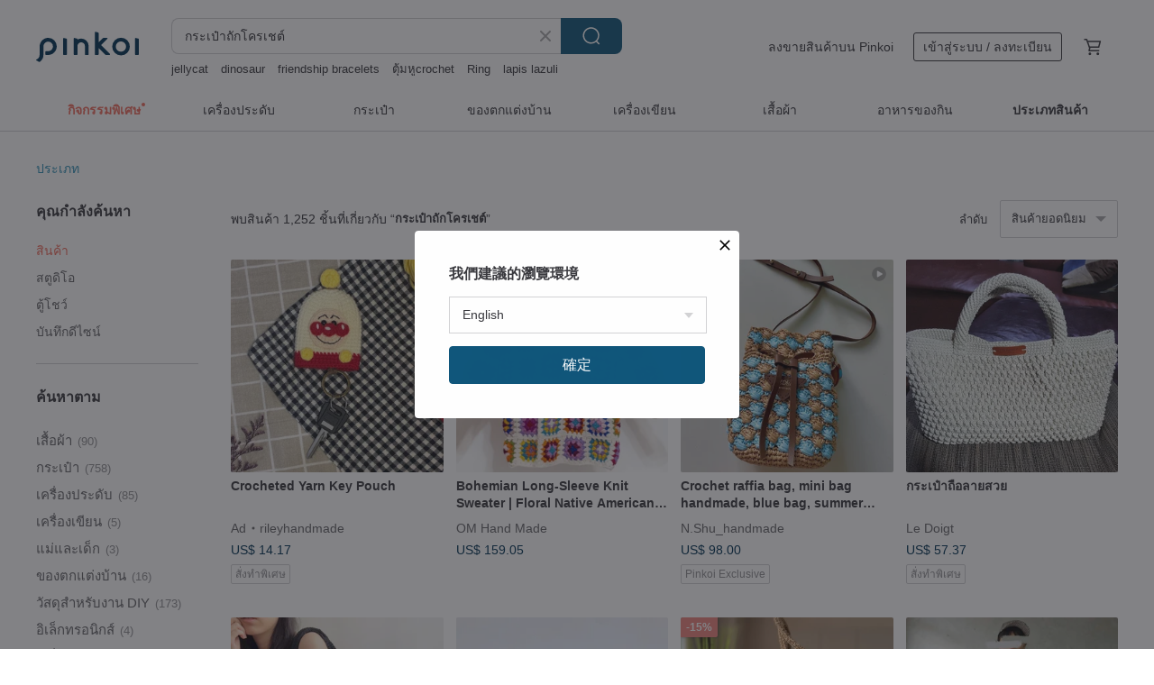

--- FILE ---
content_type: text/html; charset=utf-8
request_url: https://th.pinkoi.com/search?q=%E0%B8%81%E0%B8%A3%E0%B8%B0%E0%B9%80%E0%B8%9B%E0%B9%8B%E0%B8%B2%E0%B8%96%E0%B8%B1%E0%B8%81%E0%B9%82%E0%B8%84%E0%B8%A3%E0%B9%80%E0%B8%8A%E0%B8%95%E0%B9%8C&ref_sec=related_keywords&ref_posn=11&ref_related_kw_type=auto&ref_created=1716164689&ref_entity=search_item_list&ref_entity_id=shop%20thailand&ref_page=1&ref_pgsz=60&ref_pgsess=1716164689
body_size: 23656
content:

<!doctype html>

<html lang="th" class="web no-js s-not-login s-th webkit" xmlns:fb="http://ogp.me/ns/fb#">
<head prefix="og: http://ogp.me/ns# fb: http://ogp.me/ns/fb# ilovepinkoi: http://ogp.me/ns/fb/ilovepinkoi#">
    <meta charset="utf-8">

        <title>ผลการค้นหาทั้งหมด กระเป๋าถักโครเชต์ | กระเป๋าถักโครเชต์ | Pinkoi | ตลาดซื้อขายสินค้าดีไซน์ระหว่างประเทศของเอเชีย</title>
    <meta name="keywords" content="กระเป๋าถักโครเชต์">

        <meta name="description" content="「กระเป๋าถักโครเชต์」ผลการค้นหา - 1,252 รายการ Bohemian Long-Sleeve Knit Sweater | Floral Native American Sweater | Crochet Flower Maxi Sweater - Nordic BloomUS$ 159.05 Crochet raffia bag, mini bag handmade, blue bag, summer small bagUS$ 98.00 กระเป๋าถือลายสวยUS$ 57.37 ค้าหางานดีไซน์ด้วยคีย์เวิร์ด">

    <meta name="twitter:card" content="summary_large_image">

        <meta property="og:title" content="กระเป๋าถักโครเชต์ | Pinkoi">
        <meta property="og:description" content="「กระเป๋าถักโครเชต์」ผลการค้นหา - 1,252 รายการ Bohemian Long-Sleeve Knit Sweater | Floral Native American Sweater | Crochet Flower Maxi Sweater - Nordic BloomUS$ 159.05 Crochet raffia bag, mini bag handmade, blue bag, summer small bagUS$ 98.00 กระเป๋าถือลายสวยUS$ 57.37 ค้าหางานดีไซน์ด้วยคีย์เวิร์ด">
        <meta property="og:image" content="https://cdn01.pinkoi.com/product/NGmaJGUZ/0/1/800x0.jpg">

    <meta property="og:type" content="product">
        <meta property="og:url" content="https://th.pinkoi.com/search?q=%E0%B8%81%E0%B8%A3%E0%B8%B0%E0%B9%80%E0%B8%9B%E0%B9%8B%E0%B8%B2%E0%B8%96%E0%B8%B1%E0%B8%81%E0%B9%82%E0%B8%84%E0%B8%A3%E0%B9%80%E0%B8%8A%E0%B8%95%E0%B9%8C&ref_sec=related_keywords&ref_posn=11&ref_related_kw_type=auto&ref_created=1716164689&ref_entity=search_item_list&ref_entity_id=shop+thailand&ref_page=1&ref_pgsz=60&ref_pgsess=1716164689"><link rel="canonical" href="https://th.pinkoi.com/search?q=%E0%B8%81%E0%B8%A3%E0%B8%B0%E0%B9%80%E0%B8%9B%E0%B9%8B%E0%B8%B2%E0%B8%96%E0%B8%B1%E0%B8%81%E0%B9%82%E0%B8%84%E0%B8%A3%E0%B9%80%E0%B8%8A%E0%B8%95%E0%B9%8C"><link rel="next" href="https://th.pinkoi.com/search?q=%E0%B8%81%E0%B8%A3%E0%B8%B0%E0%B9%80%E0%B8%9B%E0%B9%8B%E0%B8%B2%E0%B8%96%E0%B8%B1%E0%B8%81%E0%B9%82%E0%B8%84%E0%B8%A3%E0%B9%80%E0%B8%8A%E0%B8%95%E0%B9%8C&page=2">

    <link rel="alternate" href="android-app://com.pinkoi/http/th.pinkoi.com/search?q=%E0%B8%81%E0%B8%A3%E0%B8%B0%E0%B9%80%E0%B8%9B%E0%B9%8B%E0%B8%B2%E0%B8%96%E0%B8%B1%E0%B8%81%E0%B9%82%E0%B8%84%E0%B8%A3%E0%B9%80%E0%B8%8A%E0%B8%95%E0%B9%8C">

        <script type="application/ld+json">{"@context": "http://schema.org", "@type": "BreadcrumbList", "itemListElement": [{"@type": "ListItem", "position": 1, "item": {"@id": "https://th.pinkoi.com", "name": "Pinkoi"}}, {"@type": "ListItem", "position": 2, "item": {"@id": "https://th.pinkoi.com/search", "name": "Search"}}, {"@type": "ListItem", "position": 3, "item": {"@id": "https://th.pinkoi.com/search?q=%E0%B8%81%E0%B8%A3%E0%B8%B0%E0%B9%80%E0%B8%9B%E0%B9%8B%E0%B8%B2%E0%B8%96%E0%B8%B1%E0%B8%81%E0%B9%82%E0%B8%84%E0%B8%A3%E0%B9%80%E0%B8%8A%E0%B8%95%E0%B9%8C", "name": "\u0e01\u0e23\u0e30\u0e40\u0e1b\u0e4b\u0e32\u0e16\u0e31\u0e01\u0e42\u0e04\u0e23\u0e40\u0e0a\u0e15\u0e4c"}}]}</script>

        <script type="application/ld+json">{"@context": "http://schema.org", "@type": "Product", "productID": "NGmaJGUZ", "sku": "NGmaJGUZ", "name": "Bohemian Long-Sleeve Knit Sweater | Floral Native American Sweater | Crochet Flower Maxi Sweater - Nordic Bloom", "description": "Unique colorful yarn  made from comfortable Himalayan wool", "image": ["https://cdn01.pinkoi.com/product/NGmaJGUZ/0/1/500x0.jpg"], "brand": {"@type": "Brand", "name": "OM Hand Made"}, "offers": {"@type": "Offer", "priceCurrency": "THB", "price": 3823, "availability": "http://schema.org/InStock", "priceValidUntil": "2026-07-24", "itemCondition": "http://schema.org/NewCondition", "url": "https://th.pinkoi.com/product/NGmaJGUZ", "seller": {"@type": "Organization", "name": "OM Hand Made", "url": "https://th.pinkoi.com/store/omhandmade"}, "hasMerchantReturnPolicy": [{"@type": "MerchantReturnPolicy", "returnPolicyCategory": "https://schema.org/MerchantReturnFiniteReturnWindow", "merchantReturnDays": 7, "returnMethod": "https://schema.org/ReturnByMail", "returnFees": "https://schema.org/FreeReturn", "applicableCountry": ["TW", "HK", "MO", "TH", "JP", "CN", "US", "SG", "CA"]}]}, "aggregateRating": {"@type": "AggregateRating", "ratingValue": 4.9, "reviewCount": 3252}}</script><script type="application/ld+json">{"@context": "http://schema.org", "@type": "Product", "productID": "eWUHVQaX", "sku": "eWUHVQaX", "name": "Crochet raffia bag, mini bag handmade, blue bag, summer small bag", "description": "This hand-crocheted raffia bag may look small   but don t let the size fool you  It s compact yet spacious  with a clever pocketed organizer inside to keep your daily essentials tidy and easy to reach  phone  keys  lip balm  earbuds  or notebook", "image": ["https://cdn01.pinkoi.com/product/eWUHVQaX/0/1/500x0.jpg"], "brand": {"@type": "Brand", "name": "N.Shu_handmade"}, "offers": {"@type": "Offer", "priceCurrency": "THB", "price": 3180, "availability": "http://schema.org/InStock", "priceValidUntil": "2026-07-24", "itemCondition": "http://schema.org/NewCondition", "url": "https://th.pinkoi.com/product/eWUHVQaX", "seller": {"@type": "Organization", "name": "N.Shu_handmade", "url": "https://th.pinkoi.com/store/nshuhandmade"}, "hasMerchantReturnPolicy": [{"@type": "MerchantReturnPolicy", "returnPolicyCategory": "https://schema.org/MerchantReturnFiniteReturnWindow", "merchantReturnDays": 7, "returnMethod": "https://schema.org/ReturnByMail", "returnFees": "https://schema.org/FreeReturn", "applicableCountry": ["TW", "HK", "MO", "TH", "JP", "CN", "US", "SG", "CA"]}]}, "aggregateRating": {"@type": "AggregateRating", "ratingValue": 5.0, "reviewCount": 8}}</script><script type="application/ld+json">{"@context": "http://schema.org", "@type": "Product", "productID": "GAwbjutJ", "sku": "GAwbjutJ", "name": "\u0e01\u0e23\u0e30\u0e40\u0e1b\u0e4b\u0e32\u0e16\u0e37\u0e2d\u0e25\u0e32\u0e22\u0e2a\u0e27\u0e22", "description": "\u0e01\u0e23\u0e30\u0e40\u0e1b\u0e4b\u0e32\u0e16\u0e31\u0e01\u0e42\u0e04\u0e23\u0e40\u0e0a\u0e15\u0e4c\u0e25\u0e32\u0e22\u0e2a\u0e27\u0e22 \u0e17\u0e23\u0e07\u0e2a\u0e27\u0e22 \u0e16\u0e37\u0e2d\u0e44\u0e1b\u0e17\u0e33\u0e07\u0e32\u0e19\u0e2b\u0e23\u0e37\u0e2d\u0e44\u0e1b\u0e07\u0e32\u0e19\u0e01\u0e47\u0e44\u0e14\u0e49 \u0e16\u0e31\u0e01\u0e14\u0e49\u0e27\u0e22\u0e40\u0e0a\u0e37\u0e2d\u0e01\u0e1f\u0e2d\u0e01\u0e19\u0e34\u0e48\u0e21 \u0e0b\u0e31\u0e01\u0e44\u0e14\u0e49 \u0e2a\u0e34\u0e19\u0e04\u0e49\u0e32\u0e17\u0e38\u0e01\u0e0a\u0e34\u0e49\u0e19\u0e1a\u0e23\u0e23\u0e08\u0e38\u0e43\u0e19\u0e16\u0e38\u0e07\u0e2a\u0e1b\u0e31\u0e19\u0e08\u0e4c\u0e1a\u0e2d\u0e19\u0e2a\u0e4c", "image": ["https://cdn01.pinkoi.com/product/GAwbjutJ/0/1/500x0.jpg"], "brand": {"@type": "Brand", "name": "Le Doigt"}, "offers": {"@type": "Offer", "priceCurrency": "THB", "price": 1300, "availability": "http://schema.org/InStock", "priceValidUntil": "2026-07-24", "itemCondition": "http://schema.org/NewCondition", "url": "https://th.pinkoi.com/product/GAwbjutJ", "seller": {"@type": "Organization", "name": "Le Doigt", "url": "https://th.pinkoi.com/store/ledoigtcrochet"}, "hasMerchantReturnPolicy": [{"@type": "MerchantReturnPolicy", "returnPolicyCategory": "https://schema.org/MerchantReturnFiniteReturnWindow", "merchantReturnDays": 7, "returnMethod": "https://schema.org/ReturnByMail", "returnFees": "https://schema.org/FreeReturn", "applicableCountry": ["TW", "HK", "MO", "TH", "JP", "CN", "US", "SG", "CA"]}]}, "aggregateRating": {"@type": "AggregateRating", "ratingValue": 5.0, "reviewCount": 1}}</script><script type="application/ld+json">{"@context": "http://schema.org", "@type": "Product", "productID": "ETe4Sn9z", "sku": "ETe4Sn9z", "name": "Crocheted Large Capacity Shoulder Bag / Multiple Colors Available - Handmade in Taiwan Tote Bag, Cotton", "description": "Crocheted Large Capacity Shoulder Bag   Multiple Colors Available - Handmade in Taiwan Tote Bag  Cotton\n  Generous Capacity  Fits iPads  books  water bottles  light jackets  and more \n  Multiple Colors  Available in black  gray  Misty Green  Milky white  Oatmeal  and Misty Blue  More colors are being added  and custom color requests are welcome via message \n  Handmade in Taiwan\nGift for New Year", "image": ["https://cdn01.pinkoi.com/product/ETe4Sn9z/0/1/500x0.jpg"], "brand": {"@type": "Brand", "name": "hikim"}, "offers": {"@type": "Offer", "priceCurrency": "THB", "price": 1527, "availability": "http://schema.org/InStock", "priceValidUntil": "2026-07-24", "itemCondition": "http://schema.org/NewCondition", "url": "https://th.pinkoi.com/product/ETe4Sn9z", "seller": {"@type": "Organization", "name": "hikim", "url": "https://th.pinkoi.com/store/hikim"}, "hasMerchantReturnPolicy": [{"@type": "MerchantReturnPolicy", "returnPolicyCategory": "https://schema.org/MerchantReturnFiniteReturnWindow", "merchantReturnDays": 7, "returnMethod": "https://schema.org/ReturnByMail", "returnFees": "https://schema.org/FreeReturn", "applicableCountry": ["TW", "HK", "MO", "TH", "JP", "CN", "US", "SG", "CA"]}]}, "aggregateRating": {"@type": "AggregateRating", "ratingValue": 5.0, "reviewCount": 121}}</script><script type="application/ld+json">{"@context": "http://schema.org", "@type": "Product", "productID": "q5xFrEWA", "sku": "q5xFrEWA", "name": "Italian TWEED crochet hook tool case (case only)", "description": "100  handmade \nFor crochet lover", "image": ["https://cdn02.pinkoi.com/product/q5xFrEWA/0/500x0.jpg"], "brand": {"@type": "Brand", "name": "themintboxstudio"}, "offers": {"@type": "Offer", "priceCurrency": "THB", "price": 1628, "availability": "http://schema.org/InStock", "priceValidUntil": "2026-07-24", "itemCondition": "http://schema.org/NewCondition", "url": "https://th.pinkoi.com/product/q5xFrEWA", "seller": {"@type": "Organization", "name": "themintboxstudio", "url": "https://th.pinkoi.com/store/themintboxstudio"}, "hasMerchantReturnPolicy": [{"@type": "MerchantReturnPolicy", "returnPolicyCategory": "https://schema.org/MerchantReturnFiniteReturnWindow", "merchantReturnDays": 7, "returnMethod": "https://schema.org/ReturnByMail", "returnFees": "https://schema.org/FreeReturn", "applicableCountry": ["TW", "HK", "MO", "TH", "JP", "CN", "US", "SG", "CA"]}]}, "aggregateRating": {"@type": "AggregateRating", "ratingValue": 4.9, "reviewCount": 34}}</script><script type="application/ld+json">{"@context": "http://schema.org", "@type": "Product", "productID": "J6cj8Gbf", "sku": "J6cj8Gbf", "name": "Crochet Raffia Bag, Crochet Shoulder Paper Yarn Bag", "description": "Shop now with FREE worldwide shipping \nExclusive handmade bag designed by LunarCat \nGet 10  off with special coupon by follow my store", "image": ["https://cdn01.pinkoi.com/product/J6cj8Gbf/0/1/500x0.jpg"], "brand": {"@type": "Brand", "name": "LunarCat"}, "offers": {"@type": "Offer", "priceCurrency": "THB", "price": 1904, "availability": "http://schema.org/InStock", "priceValidUntil": "2026-07-24", "itemCondition": "http://schema.org/NewCondition", "url": "https://th.pinkoi.com/product/J6cj8Gbf", "seller": {"@type": "Organization", "name": "LunarCat", "url": "https://th.pinkoi.com/store/lunarcatstore"}, "hasMerchantReturnPolicy": [{"@type": "MerchantReturnPolicy", "returnPolicyCategory": "https://schema.org/MerchantReturnFiniteReturnWindow", "merchantReturnDays": 7, "returnMethod": "https://schema.org/ReturnByMail", "returnFees": "https://schema.org/FreeReturn", "applicableCountry": ["TW", "HK", "MO", "TH", "JP", "CN", "US", "SG", "CA"]}]}, "aggregateRating": {"@type": "AggregateRating", "ratingValue": 4.9, "reviewCount": 165}}</script><script type="application/ld+json">{"@context": "http://schema.org", "@type": "Product", "productID": "Yu84trGZ", "sku": "Yu84trGZ", "name": "Crochet Jute MEGABAG, Shoulder Bag, Extra Large Jute Market Bag", "description": "Shop now with FREE worldwide shipping \nExclusive handmade bag designed by LunarCat - JUTE MEGABAG \nGet 10  off with special coupon by following my store", "image": ["https://cdn01.pinkoi.com/product/Yu84trGZ/0/1/500x0.jpg"], "brand": {"@type": "Brand", "name": "LunarCat"}, "offers": {"@type": "Offer", "priceCurrency": "THB", "price": 2621, "availability": "http://schema.org/InStock", "priceValidUntil": "2026-07-24", "itemCondition": "http://schema.org/NewCondition", "url": "https://th.pinkoi.com/product/Yu84trGZ", "seller": {"@type": "Organization", "name": "LunarCat", "url": "https://th.pinkoi.com/store/lunarcatstore"}, "hasMerchantReturnPolicy": [{"@type": "MerchantReturnPolicy", "returnPolicyCategory": "https://schema.org/MerchantReturnFiniteReturnWindow", "merchantReturnDays": 7, "returnMethod": "https://schema.org/ReturnByMail", "returnFees": "https://schema.org/FreeReturn", "applicableCountry": ["TW", "HK", "MO", "TH", "JP", "CN", "US", "SG", "CA"]}]}, "aggregateRating": {"@type": "AggregateRating", "ratingValue": 4.9, "reviewCount": 165}}</script><script type="application/ld+json">{"@context": "http://schema.org", "@type": "Product", "productID": "eSZu2QvE", "sku": "eSZu2QvE", "name": "Crochet Jute Bag, Crochet Tote Bag, Crochet Shoulder Jute Bag, Reusable Bag", "description": "Shop now with FREE worldwide shipping \nExclusive handmade bag designed by LunarCat \nGet 10  off with special coupon by follow my store", "image": ["https://cdn01.pinkoi.com/product/eSZu2QvE/0/1/500x0.jpg"], "brand": {"@type": "Brand", "name": "LunarCat"}, "offers": {"@type": "Offer", "priceCurrency": "THB", "price": 2069, "availability": "http://schema.org/InStock", "priceValidUntil": "2026-07-24", "itemCondition": "http://schema.org/NewCondition", "url": "https://th.pinkoi.com/product/eSZu2QvE", "seller": {"@type": "Organization", "name": "LunarCat", "url": "https://th.pinkoi.com/store/lunarcatstore"}, "hasMerchantReturnPolicy": [{"@type": "MerchantReturnPolicy", "returnPolicyCategory": "https://schema.org/MerchantReturnFiniteReturnWindow", "merchantReturnDays": 7, "returnMethod": "https://schema.org/ReturnByMail", "returnFees": "https://schema.org/FreeReturn", "applicableCountry": ["TW", "HK", "MO", "TH", "JP", "CN", "US", "SG", "CA"]}]}, "aggregateRating": {"@type": "AggregateRating", "ratingValue": 4.9, "reviewCount": 165}}</script><script type="application/ld+json">{"@context": "http://schema.org", "@type": "Product", "productID": "bN9HwPtR", "sku": "bN9HwPtR", "name": "Crochet Jute Bag, Crochet Tote Bag, Crochet Beach Bag, Reusable Grocery Bag", "description": "Shop now with FREE worldwide shipping \nExclusive handmade bag designed by LunarCat \nGet 10  off with special coupon by follow my store", "image": ["https://cdn01.pinkoi.com/product/bN9HwPtR/0/3/500x0.jpg"], "brand": {"@type": "Brand", "name": "LunarCat"}, "offers": {"@type": "Offer", "priceCurrency": "THB", "price": 1793, "availability": "http://schema.org/InStock", "priceValidUntil": "2026-07-24", "itemCondition": "http://schema.org/NewCondition", "url": "https://th.pinkoi.com/product/bN9HwPtR", "seller": {"@type": "Organization", "name": "LunarCat", "url": "https://th.pinkoi.com/store/lunarcatstore"}, "hasMerchantReturnPolicy": [{"@type": "MerchantReturnPolicy", "returnPolicyCategory": "https://schema.org/MerchantReturnFiniteReturnWindow", "merchantReturnDays": 7, "returnMethod": "https://schema.org/ReturnByMail", "returnFees": "https://schema.org/FreeReturn", "applicableCountry": ["TW", "HK", "MO", "TH", "JP", "CN", "US", "SG", "CA"]}]}, "aggregateRating": {"@type": "AggregateRating", "ratingValue": 4.9, "reviewCount": 165}}</script><script type="application/ld+json">{"@context": "http://schema.org", "@type": "Product", "productID": "ZxPzfbGR", "sku": "ZxPzfbGR", "name": "Openwork Mesh Tote Bag / Multi-color Options Available | Handmade in Taiwan | Crochet Shoulder Bag \u0026 Tote | Raffia", "description": "Openwork Mesh Shoulder Bag   Tote Bag   Raffia Handmade Crochet Bag   Color Options Available\nColor Options  brown  wheat color  buckwheat color\nOrigin Manufacturing  Taiwan Handmade\nMade in Taiwan   Handmade", "image": ["https://cdn01.pinkoi.com/product/ZxPzfbGR/0/1/500x0.jpg"], "brand": {"@type": "Brand", "name": "hikim"}, "offers": {"@type": "Offer", "priceCurrency": "THB", "price": 429, "availability": "http://schema.org/InStock", "priceValidUntil": "2026-07-24", "itemCondition": "http://schema.org/NewCondition", "url": "https://th.pinkoi.com/product/ZxPzfbGR", "seller": {"@type": "Organization", "name": "hikim", "url": "https://th.pinkoi.com/store/hikim"}, "hasMerchantReturnPolicy": [{"@type": "MerchantReturnPolicy", "returnPolicyCategory": "https://schema.org/MerchantReturnFiniteReturnWindow", "merchantReturnDays": 7, "returnMethod": "https://schema.org/ReturnByMail", "returnFees": "https://schema.org/FreeReturn", "applicableCountry": ["TW", "HK", "MO", "TH", "JP", "CN", "US", "SG", "CA"]}]}, "aggregateRating": {"@type": "AggregateRating", "ratingValue": 5.0, "reviewCount": 121}}</script><script type="application/ld+json">{"@context": "http://schema.org", "@type": "Product", "productID": "ttuuH6i6", "sku": "ttuuH6i6", "name": "Italian TWEED crochet hook tool case (case only)", "description": "100  handmade \nNavy\nFor crochet lover", "image": ["https://cdn01.pinkoi.com/product/ttuuH6i6/0/1/500x0.jpg"], "brand": {"@type": "Brand", "name": "themintboxstudio"}, "offers": {"@type": "Offer", "priceCurrency": "THB", "price": 1628, "availability": "http://schema.org/InStock", "priceValidUntil": "2026-07-24", "itemCondition": "http://schema.org/NewCondition", "url": "https://th.pinkoi.com/product/ttuuH6i6", "seller": {"@type": "Organization", "name": "themintboxstudio", "url": "https://th.pinkoi.com/store/themintboxstudio"}, "hasMerchantReturnPolicy": [{"@type": "MerchantReturnPolicy", "returnPolicyCategory": "https://schema.org/MerchantReturnFiniteReturnWindow", "merchantReturnDays": 7, "returnMethod": "https://schema.org/ReturnByMail", "returnFees": "https://schema.org/FreeReturn", "applicableCountry": ["TW", "HK", "MO", "TH", "JP", "CN", "US", "SG", "CA"]}]}, "aggregateRating": {"@type": "AggregateRating", "ratingValue": 4.9, "reviewCount": 34}}</script><script type="application/ld+json">{"@context": "http://schema.org", "@type": "Product", "productID": "rTap5sBR", "sku": "rTap5sBR", "name": "Treasure Hunt Vintage - Dried Leaf Mustard Yellow 3D Geometric Crochet Lightweight Knit Jacket", "description": "Dried Leaf Mustard Yellow\n  3D Geometric Crochet\n  Skin-friendly fabric   Please understand that vintage sweaters may have slight pilling before purchasing \n50 50 wool ny", "image": ["https://cdn01.pinkoi.com/product/rTap5sBR/0/1/500x0.jpg"], "brand": {"@type": "Brand", "name": "4.5studio"}, "offers": {"@type": "Offer", "priceCurrency": "THB", "price": 1187, "availability": "http://schema.org/InStock", "priceValidUntil": "2026-07-24", "itemCondition": "http://schema.org/NewCondition", "url": "https://th.pinkoi.com/product/rTap5sBR", "seller": {"@type": "Organization", "name": "4.5studio", "url": "https://th.pinkoi.com/store/45studio"}, "hasMerchantReturnPolicy": [{"@type": "MerchantReturnPolicy", "returnPolicyCategory": "https://schema.org/MerchantReturnFiniteReturnWindow", "merchantReturnDays": 7, "returnMethod": "https://schema.org/ReturnByMail", "returnFees": "https://schema.org/FreeReturn", "applicableCountry": ["TW", "HK", "MO", "TH", "JP", "CN", "US", "SG", "CA"]}]}, "aggregateRating": {"@type": "AggregateRating", "ratingValue": 4.9, "reviewCount": 2373}}</script><script type="application/ld+json">{"@context": "http://schema.org", "@type": "Product", "productID": "5NANNZjW", "sku": "5NANNZjW", "name": "Crochet Round Jute Bag  size, Crochet Jute Handbag, Reusable Bag", "description": "Shop now with FREE worldwide shipping \nExclusive handmade bag designed by LunarCat \nGet 10  off with special coupon by following my store", "image": ["https://cdn01.pinkoi.com/product/5NANNZjW/0/1/500x0.jpg"], "brand": {"@type": "Brand", "name": "LunarCat"}, "offers": {"@type": "Offer", "priceCurrency": "THB", "price": 2014, "availability": "http://schema.org/InStock", "priceValidUntil": "2026-07-24", "itemCondition": "http://schema.org/NewCondition", "url": "https://th.pinkoi.com/product/5NANNZjW", "seller": {"@type": "Organization", "name": "LunarCat", "url": "https://th.pinkoi.com/store/lunarcatstore"}, "hasMerchantReturnPolicy": [{"@type": "MerchantReturnPolicy", "returnPolicyCategory": "https://schema.org/MerchantReturnFiniteReturnWindow", "merchantReturnDays": 7, "returnMethod": "https://schema.org/ReturnByMail", "returnFees": "https://schema.org/FreeReturn", "applicableCountry": ["TW", "HK", "MO", "TH", "JP", "CN", "US", "SG", "CA"]}]}, "aggregateRating": {"@type": "AggregateRating", "ratingValue": 4.9, "reviewCount": 165}}</script><script type="application/ld+json">{"@context": "http://schema.org", "@type": "Product", "productID": "2EsNcXM4", "sku": "2EsNcXM4", "name": "Crocheted Round Handle Woven Bag / Multiple Colors Available - Handmade in Taiwan Tote Bag - Cotton", "description": "Crocheted Round Handle Woven Bag   Multiple Colors Available - Handmade in Taiwan Tote Bag - Cotton\n  Multiple Colors Available  black  gray  milky white  oatmeal  misty green  misty blue  Other colors are being added  feel free to message us with your requests for custom orders \n  Made in Taiwan   Handmade", "image": ["https://cdn01.pinkoi.com/product/2EsNcXM4/0/1/500x0.jpg"], "brand": {"@type": "Brand", "name": "hikim"}, "offers": {"@type": "Offer", "priceCurrency": "THB", "price": 758, "availability": "http://schema.org/InStock", "priceValidUntil": "2026-07-24", "itemCondition": "http://schema.org/NewCondition", "url": "https://th.pinkoi.com/product/2EsNcXM4", "seller": {"@type": "Organization", "name": "hikim", "url": "https://th.pinkoi.com/store/hikim"}, "hasMerchantReturnPolicy": [{"@type": "MerchantReturnPolicy", "returnPolicyCategory": "https://schema.org/MerchantReturnFiniteReturnWindow", "merchantReturnDays": 7, "returnMethod": "https://schema.org/ReturnByMail", "returnFees": "https://schema.org/FreeReturn", "applicableCountry": ["TW", "HK", "MO", "TH", "JP", "CN", "US", "SG", "CA"]}]}, "aggregateRating": {"@type": "AggregateRating", "ratingValue": 5.0, "reviewCount": 121}}</script><script type="application/ld+json">{"@context": "http://schema.org", "@type": "Product", "productID": "nfzxfQWw", "sku": "nfzxfQWw", "name": "\u0e40\u0e2a\u0e37\u0e49\u0e2d\u0e2e\u0e39\u0e49\u0e14\u0e44\u0e2b\u0e21\u0e1e\u0e23\u0e21 \u0e40\u0e2a\u0e37\u0e49\u0e2d\u0e2a\u0e40\u0e27\u0e15\u0e40\u0e15\u0e2d\u0e23\u0e4c \u0e41\u0e2e\u0e19\u0e14\u0e4c\u0e40\u0e21\u0e14 \u0e16\u0e31\u0e01\u0e42\u0e04\u0e23\u0e40\u0e0a\u0e15\u0e4c \u0e25\u0e32\u0e22\u0e27\u0e34\u0e19\u0e40\u0e17\u0e08 \u0e2a\u0e44\u0e15\u0e25\u0e4c\u0e42\u0e1a\u0e2e\u0e35\u0e40\u0e21\u0e35\u0e22\u0e19", "description": "\u0e40\u0e2a\u0e37\u0e49\u0e2d\u0e2e\u0e39\u0e49\u0e14\u0e44\u0e2b\u0e21\u0e1e\u0e23\u0e21 \u0e40\u0e2a\u0e37\u0e49\u0e2d\u0e2a\u0e40\u0e27\u0e15\u0e40\u0e15\u0e2d\u0e23\u0e4c \u0e41\u0e2e\u0e19\u0e14\u0e4c\u0e40\u0e21\u0e14 \u0e16\u0e31\u0e01\u0e42\u0e04\u0e23\u0e40\u0e0a\u0e15\u0e4c \u0e25\u0e32\u0e22\u0e27\u0e34\u0e19\u0e40\u0e17\u0e08 \u0e2a\u0e44\u0e15\u0e25\u0e4c\u0e42\u0e1a\u0e2e\u0e35\u0e40\u0e21\u0e35\u0e22\u0e19", "image": ["https://cdn02.pinkoi.com/product/nfzxfQWw/0/1/500x0.jpg"], "brand": {"@type": "Brand", "name": "SquaresPatches"}, "offers": {"@type": "Offer", "priceCurrency": "THB", "price": 4490, "availability": "http://schema.org/InStock", "priceValidUntil": "2026-07-24", "itemCondition": "http://schema.org/NewCondition", "url": "https://th.pinkoi.com/product/nfzxfQWw", "seller": {"@type": "Organization", "name": "SquaresPatches", "url": "https://th.pinkoi.com/store/squarespatches"}, "hasMerchantReturnPolicy": [{"@type": "MerchantReturnPolicy", "returnPolicyCategory": "https://schema.org/MerchantReturnFiniteReturnWindow", "merchantReturnDays": 7, "returnMethod": "https://schema.org/ReturnByMail", "returnFees": "https://schema.org/FreeReturn", "applicableCountry": ["TW", "HK", "MO", "TH", "JP", "CN", "US", "SG", "CA"]}]}, "aggregateRating": {"@type": "AggregateRating", "ratingValue": 5.0, "reviewCount": 1}}</script><script type="application/ld+json">{"@context": "http://schema.org", "@type": "Product", "productID": "tMr8eUSV", "sku": "tMr8eUSV", "name": "Spring/Summer Handmade Crochet Bag: Satin Phone Bag", "description": "Crocheted Phone Bag\nA must-have accessory to free your hands\nIt's truly a stylish piece when worn\nAn essential for keeping your hands free", "image": ["https://cdn01.pinkoi.com/product/tMr8eUSV/0/2/500x0.jpg"], "brand": {"@type": "Brand", "name": "yugamacrame"}, "offers": {"@type": "Offer", "priceCurrency": "THB", "price": 1187, "availability": "http://schema.org/InStock", "priceValidUntil": "2026-07-24", "itemCondition": "http://schema.org/NewCondition", "url": "https://th.pinkoi.com/product/tMr8eUSV", "seller": {"@type": "Organization", "name": "yugamacrame", "url": "https://th.pinkoi.com/store/yugamacrame"}, "hasMerchantReturnPolicy": [{"@type": "MerchantReturnPolicy", "returnPolicyCategory": "https://schema.org/MerchantReturnFiniteReturnWindow", "merchantReturnDays": 7, "returnMethod": "https://schema.org/ReturnByMail", "returnFees": "https://schema.org/FreeReturn", "applicableCountry": ["TW", "HK", "MO", "TH", "JP", "CN", "US", "SG", "CA"]}]}, "aggregateRating": {"@type": "AggregateRating", "ratingValue": 5.0, "reviewCount": 61}}</script><script type="application/ld+json">{"@context": "http://schema.org", "@type": "Product", "productID": "z9gkQeT5", "sku": "z9gkQeT5", "name": "Lightweight Square Taiwanese Handmade Crochet Bag / Customizable in Multiple Colors | Cotton Openwork Woven Shoulder Tote", "description": "Lightweight Square Taiwanese Handmade Crochet Bag   Customizable in Multiple Colors   Cotton Openwork Woven Shoulder Tote\n  Effortlessly Portable\n  Optional custom drawstring inner bag add-on\n  Available in multiple colors  black  gray  Misty Green  Teal  Milky white  Oatmeal  with more colors being added  Message us with your desired color for custom orders \n  Handmade in Taiwan\nNew Year's Gift", "image": ["https://cdn01.pinkoi.com/product/z9gkQeT5/0/1/500x0.jpg"], "brand": {"@type": "Brand", "name": "hikim"}, "offers": {"@type": "Offer", "priceCurrency": "THB", "price": 583, "availability": "http://schema.org/InStock", "priceValidUntil": "2026-07-24", "itemCondition": "http://schema.org/NewCondition", "url": "https://th.pinkoi.com/product/z9gkQeT5", "seller": {"@type": "Organization", "name": "hikim", "url": "https://th.pinkoi.com/store/hikim"}, "hasMerchantReturnPolicy": [{"@type": "MerchantReturnPolicy", "returnPolicyCategory": "https://schema.org/MerchantReturnFiniteReturnWindow", "merchantReturnDays": 7, "returnMethod": "https://schema.org/ReturnByMail", "returnFees": "https://schema.org/FreeReturn", "applicableCountry": ["TW", "HK", "MO", "TH", "JP", "CN", "US", "SG", "CA"]}]}, "aggregateRating": {"@type": "AggregateRating", "ratingValue": 5.0, "reviewCount": 121}}</script><script type="application/ld+json">{"@context": "http://schema.org", "@type": "Product", "productID": "WRG8hp2x", "sku": "WRG8hp2x", "name": "Crochet Jute Bag, Crochet Tote Bag, Crochet Shoulder Jute Bag, Reusable Bag", "description": "Shop now with FREE worldwide shipping \nExclusive handmade bag designed by LunarCat \nGet 10  off with special coupon by follow my store", "image": ["https://cdn01.pinkoi.com/product/WRG8hp2x/0/3/500x0.jpg"], "brand": {"@type": "Brand", "name": "LunarCat"}, "offers": {"@type": "Offer", "priceCurrency": "THB", "price": 2069, "availability": "http://schema.org/InStock", "priceValidUntil": "2026-07-24", "itemCondition": "http://schema.org/NewCondition", "url": "https://th.pinkoi.com/product/WRG8hp2x", "seller": {"@type": "Organization", "name": "LunarCat", "url": "https://th.pinkoi.com/store/lunarcatstore"}, "hasMerchantReturnPolicy": [{"@type": "MerchantReturnPolicy", "returnPolicyCategory": "https://schema.org/MerchantReturnFiniteReturnWindow", "merchantReturnDays": 7, "returnMethod": "https://schema.org/ReturnByMail", "returnFees": "https://schema.org/FreeReturn", "applicableCountry": ["TW", "HK", "MO", "TH", "JP", "CN", "US", "SG", "CA"]}]}, "aggregateRating": {"@type": "AggregateRating", "ratingValue": 4.9, "reviewCount": 165}}</script><script type="application/ld+json">{"@context": "http://schema.org", "@type": "Product", "productID": "hTRFR9df", "sku": "hTRFR9df", "name": "Handmade Bag | Tote Bag | Crochet Bag | Crochet", "description": "lns-Inspired Handmade Woven Bag   Crochet Tote   Effortlessly Chic   Versatile", "image": ["https://cdn01.pinkoi.com/product/hTRFR9df/0/1/500x0.jpg"], "brand": {"@type": "Brand", "name": "yugamacrame"}, "offers": {"@type": "Offer", "priceCurrency": "THB", "price": 1187, "availability": "http://schema.org/InStock", "priceValidUntil": "2026-07-24", "itemCondition": "http://schema.org/NewCondition", "url": "https://th.pinkoi.com/product/hTRFR9df", "seller": {"@type": "Organization", "name": "yugamacrame", "url": "https://th.pinkoi.com/store/yugamacrame"}, "hasMerchantReturnPolicy": [{"@type": "MerchantReturnPolicy", "returnPolicyCategory": "https://schema.org/MerchantReturnFiniteReturnWindow", "merchantReturnDays": 7, "returnMethod": "https://schema.org/ReturnByMail", "returnFees": "https://schema.org/FreeReturn", "applicableCountry": ["TW", "HK", "MO", "TH", "JP", "CN", "US", "SG", "CA"]}]}, "aggregateRating": {"@type": "AggregateRating", "ratingValue": 5.0, "reviewCount": 61}}</script><script type="application/ld+json">{"@context": "http://schema.org", "@type": "Product", "productID": "nLtMj5Rr", "sku": "nLtMj5Rr", "name": "Crochet crossbody bag", "description": "Crochet crossbody bag  this is a custom made item according to customer size and colour", "image": ["https://cdn01.pinkoi.com/product/nLtMj5Rr/0/1/500x0.jpg"], "brand": {"@type": "Brand", "name": "sothandmade"}, "offers": {"@type": "Offer", "priceCurrency": "THB", "price": 2421, "availability": "http://schema.org/InStock", "priceValidUntil": "2026-07-24", "itemCondition": "http://schema.org/NewCondition", "url": "https://th.pinkoi.com/product/nLtMj5Rr", "seller": {"@type": "Organization", "name": "sothandmade", "url": "https://th.pinkoi.com/store/sothandmade"}, "hasMerchantReturnPolicy": [{"@type": "MerchantReturnPolicy", "returnPolicyCategory": "https://schema.org/MerchantReturnFiniteReturnWindow", "merchantReturnDays": 7, "returnMethod": "https://schema.org/ReturnByMail", "returnFees": "https://schema.org/FreeReturn", "applicableCountry": ["TW", "HK", "MO", "TH", "JP", "CN", "US", "SG", "CA"]}]}, "aggregateRating": {"@type": "AggregateRating", "ratingValue": 5.0, "reviewCount": 6}}</script><script type="application/ld+json">{"@context": "http://schema.org", "@type": "Product", "productID": "8EauC6US", "sku": "8EauC6US", "name": "Limited Edition INNER PLANNER Raffia Crochet Book Bag Free Notebook Gift", "description": "With the concept of a  book bag  that you can carry anywhere  this crochet raffia tote bag is tailor-made for the INNER PLANNER  It can hold your planner  perfect for writing outdoors on a bright spring day  It comes with a linen inner pouch  allowing you to stroll through the streets with your essentials  Embrace a light and free lifestyle in the city", "image": ["https://cdn02.pinkoi.com/product/8EauC6US/0/1/500x0.jpg"], "brand": {"@type": "Brand", "name": "INNER PLANNER"}, "offers": {"@type": "Offer", "priceCurrency": "THB", "price": 2441, "availability": "http://schema.org/InStock", "priceValidUntil": "2026-07-24", "itemCondition": "http://schema.org/NewCondition", "url": "https://th.pinkoi.com/product/8EauC6US", "seller": {"@type": "Organization", "name": "INNER PLANNER", "url": "https://th.pinkoi.com/store/innerplanner"}, "hasMerchantReturnPolicy": [{"@type": "MerchantReturnPolicy", "returnPolicyCategory": "https://schema.org/MerchantReturnFiniteReturnWindow", "merchantReturnDays": 7, "returnMethod": "https://schema.org/ReturnByMail", "returnFees": "https://schema.org/FreeReturn", "applicableCountry": ["TW", "HK", "MO", "TH", "JP", "CN", "US", "SG", "CA"]}]}, "aggregateRating": {"@type": "AggregateRating", "ratingValue": 5.0, "reviewCount": 33}}</script><script type="application/ld+json">{"@context": "http://schema.org", "@type": "Product", "productID": "VYVRAQj6", "sku": "VYVRAQj6", "name": "The Everyday Tote: A Multi-Way Crochet Bag / Original Handmade Bag \u0026 Tote from Taiwan, Available in Multiple Colors", "description": "The Everyday Tote  A Crochet Bag with Multiple Ways to Carry\n  Adjustable straps allow for seamless switching between shoulder  hand  and crossbody styles  offering versatile carrying options perfect for daily use and outings \n  Lightweight design for effortless portability \n  Thoughtful interior pouch with a drawstring closure enhances organization and privacy  and can be detached for customization \n  Available in a range of colors for personalized orders \nHandmade in Taiwan\n NewYearStyleGift", "image": ["https://cdn01.pinkoi.com/product/VYVRAQj6/0/1/500x0.jpg"], "brand": {"@type": "Brand", "name": "hikim"}, "offers": {"@type": "Offer", "priceCurrency": "THB", "price": 912, "availability": "http://schema.org/InStock", "priceValidUntil": "2026-07-24", "itemCondition": "http://schema.org/NewCondition", "url": "https://th.pinkoi.com/product/VYVRAQj6", "seller": {"@type": "Organization", "name": "hikim", "url": "https://th.pinkoi.com/store/hikim"}, "hasMerchantReturnPolicy": [{"@type": "MerchantReturnPolicy", "returnPolicyCategory": "https://schema.org/MerchantReturnFiniteReturnWindow", "merchantReturnDays": 7, "returnMethod": "https://schema.org/ReturnByMail", "returnFees": "https://schema.org/FreeReturn", "applicableCountry": ["TW", "HK", "MO", "TH", "JP", "CN", "US", "SG", "CA"]}]}, "aggregateRating": {"@type": "AggregateRating", "ratingValue": 5.0, "reviewCount": 121}}</script><script type="application/ld+json">{"@context": "http://schema.org", "@type": "Product", "productID": "5XEGmyPw", "sku": "5XEGmyPw", "name": "Hand-knitted Crochet Underarm Bag Shoulder Bag Gift", "description": "Crafted with a high-density weave for a premium feel \nEffortlessly elevates any outfit with a touch of sophistication and elegance", "image": ["https://cdn01.pinkoi.com/product/5XEGmyPw/0/1/500x0.jpg"], "brand": {"@type": "Brand", "name": "yugamacrame"}, "offers": {"@type": "Offer", "priceCurrency": "THB", "price": 1978, "availability": "http://schema.org/InStock", "priceValidUntil": "2026-07-24", "itemCondition": "http://schema.org/NewCondition", "url": "https://th.pinkoi.com/product/5XEGmyPw", "seller": {"@type": "Organization", "name": "yugamacrame", "url": "https://th.pinkoi.com/store/yugamacrame"}, "hasMerchantReturnPolicy": [{"@type": "MerchantReturnPolicy", "returnPolicyCategory": "https://schema.org/MerchantReturnFiniteReturnWindow", "merchantReturnDays": 7, "returnMethod": "https://schema.org/ReturnByMail", "returnFees": "https://schema.org/FreeReturn", "applicableCountry": ["TW", "HK", "MO", "TH", "JP", "CN", "US", "SG", "CA"]}]}, "aggregateRating": {"@type": "AggregateRating", "ratingValue": 5.0, "reviewCount": 61}}</script><script type="application/ld+json">{"@context": "http://schema.org", "@type": "Product", "productID": "BQQj8G6Z", "sku": "BQQj8G6Z", "name": "[gusta. Knitting handmade] crochet check pattern armpit small bag", "description": "gusta  Woven handmade crochet checkered underarm pouch", "image": ["https://cdn01.pinkoi.com/product/BQQj8G6Z/0/1/500x0.jpg"], "brand": {"@type": "Brand", "name": "gusta-handicraft"}, "offers": {"@type": "Offer", "priceCurrency": "THB", "price": 1187, "availability": "http://schema.org/InStock", "priceValidUntil": "2026-07-24", "itemCondition": "http://schema.org/NewCondition", "url": "https://th.pinkoi.com/product/BQQj8G6Z", "seller": {"@type": "Organization", "name": "gusta-handicraft", "url": "https://th.pinkoi.com/store/gusta-handicraft"}, "hasMerchantReturnPolicy": [{"@type": "MerchantReturnPolicy", "returnPolicyCategory": "https://schema.org/MerchantReturnFiniteReturnWindow", "merchantReturnDays": 7, "returnMethod": "https://schema.org/ReturnByMail", "returnFees": "https://schema.org/FreeReturn", "applicableCountry": ["TW", "HK", "MO", "TH", "JP", "CN", "US", "SG", "CA"]}]}, "aggregateRating": {"@type": "AggregateRating", "ratingValue": 4.9, "reviewCount": 29}}</script><script type="application/ld+json">{"@context": "http://schema.org", "@type": "Product", "productID": "auyPEdqd", "sku": "auyPEdqd", "name": "Dazzling Coin Pouch, Crochet Knit", "description": "Understated luxury \nIt truly shines  especially in low light  with a self-illuminating effect that's absolutely stunning", "image": ["https://cdn01.pinkoi.com/product/auyPEdqd/0/2/500x0.jpg"], "brand": {"@type": "Brand", "name": "yugamacrame"}, "offers": {"@type": "Offer", "priceCurrency": "THB", "price": 1187, "availability": "http://schema.org/InStock", "priceValidUntil": "2026-07-24", "itemCondition": "http://schema.org/NewCondition", "url": "https://th.pinkoi.com/product/auyPEdqd", "seller": {"@type": "Organization", "name": "yugamacrame", "url": "https://th.pinkoi.com/store/yugamacrame"}, "hasMerchantReturnPolicy": [{"@type": "MerchantReturnPolicy", "returnPolicyCategory": "https://schema.org/MerchantReturnFiniteReturnWindow", "merchantReturnDays": 7, "returnMethod": "https://schema.org/ReturnByMail", "returnFees": "https://schema.org/FreeReturn", "applicableCountry": ["TW", "HK", "MO", "TH", "JP", "CN", "US", "SG", "CA"]}]}, "aggregateRating": {"@type": "AggregateRating", "ratingValue": 5.0, "reviewCount": 61}}</script><script type="application/ld+json">{"@context": "http://schema.org", "@type": "Product", "productID": "C34Hsbgb", "sku": "C34Hsbgb", "name": "Crochet Jute Bag, Crochet Tote Bag, Crochet Shoulder Jute Bag, Reusable Bag", "description": "Shop now with FREE worldwide shipping \nExclusive handmade bag designed by LunarCat \nGet 10  off with special coupon by follow my store", "image": ["https://cdn01.pinkoi.com/product/C34Hsbgb/0/2/500x0.jpg"], "brand": {"@type": "Brand", "name": "LunarCat"}, "offers": {"@type": "Offer", "priceCurrency": "THB", "price": 2180, "availability": "http://schema.org/InStock", "priceValidUntil": "2026-07-24", "itemCondition": "http://schema.org/NewCondition", "url": "https://th.pinkoi.com/product/C34Hsbgb", "seller": {"@type": "Organization", "name": "LunarCat", "url": "https://th.pinkoi.com/store/lunarcatstore"}, "hasMerchantReturnPolicy": [{"@type": "MerchantReturnPolicy", "returnPolicyCategory": "https://schema.org/MerchantReturnFiniteReturnWindow", "merchantReturnDays": 7, "returnMethod": "https://schema.org/ReturnByMail", "returnFees": "https://schema.org/FreeReturn", "applicableCountry": ["TW", "HK", "MO", "TH", "JP", "CN", "US", "SG", "CA"]}]}, "aggregateRating": {"@type": "AggregateRating", "ratingValue": 4.9, "reviewCount": 165}}</script><script type="application/ld+json">{"@context": "http://schema.org", "@type": "Product", "productID": "Bs3CCvss", "sku": "Bs3CCvss", "name": "Treasure Hunt Vintage - Black Wool Crochet 3D Floral Embroidery Open-Front Knit Cardigan", "description": "3D Floral Embroidery\n  Wool Crochet\n  Open-Front Knit Cardigan\n50 50 wool ac", "image": ["https://cdn02.pinkoi.com/product/Bs3CCvss/0/1/500x0.jpg"], "brand": {"@type": "Brand", "name": "4.5studio"}, "offers": {"@type": "Offer", "priceCurrency": "THB", "price": 4043, "availability": "http://schema.org/InStock", "priceValidUntil": "2026-07-24", "itemCondition": "http://schema.org/NewCondition", "url": "https://th.pinkoi.com/product/Bs3CCvss", "seller": {"@type": "Organization", "name": "4.5studio", "url": "https://th.pinkoi.com/store/45studio"}, "hasMerchantReturnPolicy": [{"@type": "MerchantReturnPolicy", "returnPolicyCategory": "https://schema.org/MerchantReturnFiniteReturnWindow", "merchantReturnDays": 7, "returnMethod": "https://schema.org/ReturnByMail", "returnFees": "https://schema.org/FreeReturn", "applicableCountry": ["TW", "HK", "MO", "TH", "JP", "CN", "US", "SG", "CA"]}]}, "aggregateRating": {"@type": "AggregateRating", "ratingValue": 4.9, "reviewCount": 2373}}</script><script type="application/ld+json">{"@context": "http://schema.org", "@type": "Product", "productID": "ZBLgBx48", "sku": "ZBLgBx48", "name": "Crochet NetBAG, Crochet Raffia Bag, Crochet Shoulder Paper Yarn Bag", "description": "Shop now with FREE worldwide shipping \nExclusive handmade bag designed by LunarCat - NetBAG \nGet 10  off with special coupon by follow my store", "image": ["https://cdn01.pinkoi.com/product/ZBLgBx48/0/1/500x0.jpg"], "brand": {"@type": "Brand", "name": "LunarCat"}, "offers": {"@type": "Offer", "priceCurrency": "THB", "price": 1628, "availability": "http://schema.org/InStock", "priceValidUntil": "2026-07-24", "itemCondition": "http://schema.org/NewCondition", "url": "https://th.pinkoi.com/product/ZBLgBx48", "seller": {"@type": "Organization", "name": "LunarCat", "url": "https://th.pinkoi.com/store/lunarcatstore"}, "hasMerchantReturnPolicy": [{"@type": "MerchantReturnPolicy", "returnPolicyCategory": "https://schema.org/MerchantReturnFiniteReturnWindow", "merchantReturnDays": 7, "returnMethod": "https://schema.org/ReturnByMail", "returnFees": "https://schema.org/FreeReturn", "applicableCountry": ["TW", "HK", "MO", "TH", "JP", "CN", "US", "SG", "CA"]}]}, "aggregateRating": {"@type": "AggregateRating", "ratingValue": 4.9, "reviewCount": 165}}</script><script type="application/ld+json">{"@context": "http://schema.org", "@type": "Product", "productID": "aLHGCJMr", "sku": "aLHGCJMr", "name": "Fine-spun German Yanzhi Yarn / Off-the-Shoulder Crochet Lace Knit Sweater / 100% Wool", "description": "Fine-spun German Yanzhi Yarn   Off-the-Shoulder Crochet Lace Knit Sweater   100  Wool", "image": ["https://cdn01.pinkoi.com/product/aLHGCJMr/0/1/500x0.jpg"], "brand": {"@type": "Brand", "name": "jansan"}, "offers": {"@type": "Offer", "priceCurrency": "THB", "price": 2994, "availability": "http://schema.org/InStock", "priceValidUntil": "2026-07-24", "itemCondition": "http://schema.org/NewCondition", "url": "https://th.pinkoi.com/product/aLHGCJMr", "seller": {"@type": "Organization", "name": "jansan", "url": "https://th.pinkoi.com/store/jansan-cn"}, "hasMerchantReturnPolicy": [{"@type": "MerchantReturnPolicy", "returnPolicyCategory": "https://schema.org/MerchantReturnFiniteReturnWindow", "merchantReturnDays": 7, "returnMethod": "https://schema.org/ReturnByMail", "returnFees": "https://schema.org/FreeReturn", "applicableCountry": ["TW", "HK", "MO", "TH", "JP", "CN", "US", "SG", "CA"]}]}, "aggregateRating": {"@type": "AggregateRating", "ratingValue": 4.9, "reviewCount": 39}}</script><script type="application/ld+json">{"@context": "http://schema.org", "@type": "Product", "productID": "6xVYFfZm", "sku": "6xVYFfZm", "name": "PDF PATTERN Crochet raffia bag, Raffia beach bag, Crochet patterns, Olive Bag", "description": "Exclusive design by LunarCat \nSQUARE RAFFIA Bag PDF pattern - DIGITAL ITEM \nThis stylish shoulder tote bag is a great way to add a touch of handmade and crochet to your daily look  The pattern is written in US CROCHET TERMINOLOGY ONLY", "image": ["https://cdn01.pinkoi.com/product/6xVYFfZm/0/3/500x0.jpg"], "brand": {"@type": "Brand", "name": "LunarCat"}, "offers": {"@type": "Offer", "priceCurrency": "THB", "price": 164, "availability": "http://schema.org/InStock", "priceValidUntil": "2026-07-24", "itemCondition": "http://schema.org/NewCondition", "url": "https://th.pinkoi.com/product/6xVYFfZm", "seller": {"@type": "Organization", "name": "LunarCat", "url": "https://th.pinkoi.com/store/lunarcatstore"}, "hasMerchantReturnPolicy": [{"@type": "MerchantReturnPolicy", "returnPolicyCategory": "https://schema.org/MerchantReturnFiniteReturnWindow", "merchantReturnDays": 7, "returnMethod": "https://schema.org/ReturnByMail", "returnFees": "https://schema.org/FreeReturn", "applicableCountry": ["TW", "HK", "MO", "TH", "JP", "CN", "US", "SG", "CA"]}]}, "aggregateRating": {"@type": "AggregateRating", "ratingValue": 4.9, "reviewCount": 165}}</script><script type="application/ld+json">{"@context": "http://schema.org", "@type": "Product", "productID": "EfyUvDhZ", "sku": "EfyUvDhZ", "name": "Crochet Square Bag / Multiple Colors Available Crochet Knit Tote Bag Shoulder Bag Cotton", "description": "Crochet Square Bag   Multiple Colors Available Crochet Knit Tote Bag Shoulder Bag Cotton\n  Multiple Colors Available  gray  black  Misty Green  Blue-Green  Milky white  Oatmeal  Misty Blue  More colors are being added continuously  Feel free to message us with your color requests for custom orders \nMade in Taiwan   Handmade\n NewYearGift", "image": ["https://cdn01.pinkoi.com/product/EfyUvDhZ/0/2/500x0.jpg"], "brand": {"@type": "Brand", "name": "hikim"}, "offers": {"@type": "Offer", "priceCurrency": "THB", "price": 1088, "availability": "http://schema.org/InStock", "priceValidUntil": "2026-07-24", "itemCondition": "http://schema.org/NewCondition", "url": "https://th.pinkoi.com/product/EfyUvDhZ", "seller": {"@type": "Organization", "name": "hikim", "url": "https://th.pinkoi.com/store/hikim"}, "hasMerchantReturnPolicy": [{"@type": "MerchantReturnPolicy", "returnPolicyCategory": "https://schema.org/MerchantReturnFiniteReturnWindow", "merchantReturnDays": 7, "returnMethod": "https://schema.org/ReturnByMail", "returnFees": "https://schema.org/FreeReturn", "applicableCountry": ["TW", "HK", "MO", "TH", "JP", "CN", "US", "SG", "CA"]}]}, "aggregateRating": {"@type": "AggregateRating", "ratingValue": 5.0, "reviewCount": 121}}</script><script type="application/ld+json">{"@context": "http://schema.org", "@type": "Product", "productID": "PTj26tzE", "sku": "PTj26tzE", "name": "Plaid Crochet Tote Bag", "description": "Multiple color options coming soon\n  Original Design\n  Bag dimensions approx  36 30 9cm", "image": ["https://cdn01.pinkoi.com/product/PTj26tzE/0/3/500x0.jpg"], "brand": {"@type": "Brand", "name": "clarescrochet"}, "offers": {"@type": "Offer", "priceCurrency": "THB", "price": 1978, "availability": "http://schema.org/InStock", "priceValidUntil": "2026-07-24", "itemCondition": "http://schema.org/NewCondition", "url": "https://th.pinkoi.com/product/PTj26tzE", "seller": {"@type": "Organization", "name": "clarescrochet", "url": "https://th.pinkoi.com/store/clarescrochet"}, "hasMerchantReturnPolicy": [{"@type": "MerchantReturnPolicy", "returnPolicyCategory": "https://schema.org/MerchantReturnFiniteReturnWindow", "merchantReturnDays": 7, "returnMethod": "https://schema.org/ReturnByMail", "returnFees": "https://schema.org/FreeReturn", "applicableCountry": ["TW", "HK", "MO", "TH", "JP", "CN", "US", "SG", "CA"]}]}, "aggregateRating": {"@type": "AggregateRating", "ratingValue": 5.0, "reviewCount": 9}}</script><script type="application/ld+json">{"@context": "http://schema.org", "@type": "Product", "productID": "EsRLBXeS", "sku": "EsRLBXeS", "name": "Crochet Jute Bag, DUO Jute Bag, Crochet Shoulder Jute Bag, Reusable Bag", "description": "Shop now with FREE worldwide shipping \nExclusive handmade bag designed by LunarCat \nGet 10  off with special coupon by follow my store", "image": ["https://cdn02.pinkoi.com/product/EsRLBXeS/0/1/500x0.jpg"], "brand": {"@type": "Brand", "name": "LunarCat"}, "offers": {"@type": "Offer", "priceCurrency": "THB", "price": 1904, "availability": "http://schema.org/InStock", "priceValidUntil": "2026-07-24", "itemCondition": "http://schema.org/NewCondition", "url": "https://th.pinkoi.com/product/EsRLBXeS", "seller": {"@type": "Organization", "name": "LunarCat", "url": "https://th.pinkoi.com/store/lunarcatstore"}, "hasMerchantReturnPolicy": [{"@type": "MerchantReturnPolicy", "returnPolicyCategory": "https://schema.org/MerchantReturnFiniteReturnWindow", "merchantReturnDays": 7, "returnMethod": "https://schema.org/ReturnByMail", "returnFees": "https://schema.org/FreeReturn", "applicableCountry": ["TW", "HK", "MO", "TH", "JP", "CN", "US", "SG", "CA"]}]}, "aggregateRating": {"@type": "AggregateRating", "ratingValue": 4.9, "reviewCount": 165}}</script><script type="application/ld+json">{"@context": "http://schema.org", "@type": "Product", "productID": "jUf82nED", "sku": "jUf82nED", "name": "Crocheted Colorful Twist Bag - A4 Shoulder Bag", "description": "Colorful Twist Bag   Adorably twisted from end to end  pure cotton  washable  purely handmade", "image": ["https://cdn01.pinkoi.com/product/jUf82nED/0/1/500x0.jpg"], "brand": {"@type": "Brand", "name": "Tree \u0026 Fruits"}, "offers": {"@type": "Offer", "priceCurrency": "THB", "price": 2725, "availability": "http://schema.org/InStock", "priceValidUntil": "2026-07-24", "itemCondition": "http://schema.org/NewCondition", "url": "https://th.pinkoi.com/product/jUf82nED", "seller": {"@type": "Organization", "name": "Tree \u0026 Fruits", "url": "https://th.pinkoi.com/store/tree-and-fruits"}, "hasMerchantReturnPolicy": [{"@type": "MerchantReturnPolicy", "returnPolicyCategory": "https://schema.org/MerchantReturnFiniteReturnWindow", "merchantReturnDays": 7, "returnMethod": "https://schema.org/ReturnByMail", "returnFees": "https://schema.org/FreeReturn", "applicableCountry": ["TW", "HK", "MO", "TH", "JP", "CN", "US", "SG", "CA"]}]}, "aggregateRating": {"@type": "AggregateRating", "ratingValue": 4.9, "reviewCount": 173}}</script><script type="application/ld+json">{"@context": "http://schema.org", "@type": "Product", "productID": "Fxu4dumK", "sku": "Fxu4dumK", "name": "Openwork Bucket Bag | Handmade Crochet | Crossbody | Shoulder | Handheld", "description": "The handmade beauty bag you'll want at first sight \n   Carry it  and even your everyday moments will feel special \n   The gentle touch woven stitch by stitch is worth bringing home", "image": ["https://cdn02.pinkoi.com/product/Fxu4dumK/0/1/500x0.jpg"], "brand": {"@type": "Brand", "name": "yugamacrame"}, "offers": {"@type": "Offer", "priceCurrency": "THB", "price": 1736, "availability": "http://schema.org/InStock", "priceValidUntil": "2026-07-24", "itemCondition": "http://schema.org/NewCondition", "url": "https://th.pinkoi.com/product/Fxu4dumK", "seller": {"@type": "Organization", "name": "yugamacrame", "url": "https://th.pinkoi.com/store/yugamacrame"}, "hasMerchantReturnPolicy": [{"@type": "MerchantReturnPolicy", "returnPolicyCategory": "https://schema.org/MerchantReturnFiniteReturnWindow", "merchantReturnDays": 7, "returnMethod": "https://schema.org/ReturnByMail", "returnFees": "https://schema.org/FreeReturn", "applicableCountry": ["TW", "HK", "MO", "TH", "JP", "CN", "US", "SG", "CA"]}]}, "aggregateRating": {"@type": "AggregateRating", "ratingValue": 5.0, "reviewCount": 61}}</script><script type="application/ld+json">{"@context": "http://schema.org", "@type": "Product", "productID": "SzwnBbwp", "sku": "SzwnBbwp", "name": "Crochet Backpack Cloud Weave Backpack Handmade Weaving Dark Cloud Color", "description": "A small backpack  utterly adorable  \nThe straps are adjustable in length", "image": ["https://cdn01.pinkoi.com/product/SzwnBbwp/0/1/500x0.jpg"], "brand": {"@type": "Brand", "name": "Tree \u0026 Fruits"}, "offers": {"@type": "Offer", "priceCurrency": "THB", "price": 2834, "availability": "http://schema.org/InStock", "priceValidUntil": "2026-07-24", "itemCondition": "http://schema.org/NewCondition", "url": "https://th.pinkoi.com/product/SzwnBbwp", "seller": {"@type": "Organization", "name": "Tree \u0026 Fruits", "url": "https://th.pinkoi.com/store/tree-and-fruits"}, "hasMerchantReturnPolicy": [{"@type": "MerchantReturnPolicy", "returnPolicyCategory": "https://schema.org/MerchantReturnFiniteReturnWindow", "merchantReturnDays": 7, "returnMethod": "https://schema.org/ReturnByMail", "returnFees": "https://schema.org/FreeReturn", "applicableCountry": ["TW", "HK", "MO", "TH", "JP", "CN", "US", "SG", "CA"]}]}, "aggregateRating": {"@type": "AggregateRating", "ratingValue": 4.9, "reviewCount": 173}}</script><script type="application/ld+json">{"@context": "http://schema.org", "@type": "Product", "productID": "cUwcJvZ8", "sku": "cUwcJvZ8", "name": "Crochet Jute Bag, Crochet Tote Bag, Crochet Shoulder Jute Bag, Reusable Bag", "description": "Shop now with FREE worldwide shipping \nExclusive handmade bag designed by LunarCat \nGet 10  off with special coupon by follow my store", "image": ["https://cdn01.pinkoi.com/product/cUwcJvZ8/0/1/500x0.jpg"], "brand": {"@type": "Brand", "name": "LunarCat"}, "offers": {"@type": "Offer", "priceCurrency": "THB", "price": 1435, "availability": "http://schema.org/InStock", "priceValidUntil": "2026-07-24", "itemCondition": "http://schema.org/NewCondition", "url": "https://th.pinkoi.com/product/cUwcJvZ8", "seller": {"@type": "Organization", "name": "LunarCat", "url": "https://th.pinkoi.com/store/lunarcatstore"}, "hasMerchantReturnPolicy": [{"@type": "MerchantReturnPolicy", "returnPolicyCategory": "https://schema.org/MerchantReturnFiniteReturnWindow", "merchantReturnDays": 7, "returnMethod": "https://schema.org/ReturnByMail", "returnFees": "https://schema.org/FreeReturn", "applicableCountry": ["TW", "HK", "MO", "TH", "JP", "CN", "US", "SG", "CA"]}]}, "aggregateRating": {"@type": "AggregateRating", "ratingValue": 4.9, "reviewCount": 165}}</script><script type="application/ld+json">{"@context": "http://schema.org", "@type": "Product", "productID": "HwWQATRb", "sku": "HwWQATRb", "name": "*My Fancy Handmade*crochet box", "description": "A flower is hooked with an embroidered thread  and made a crochet brooch and earring  It can put on clothes or bag as a fashion accessory", "image": ["https://cdn01.pinkoi.com/product/HwWQATRb/0/1/500x0.jpg"], "brand": {"@type": "Brand", "name": "myfancyhandmade"}, "offers": {"@type": "Offer", "priceCurrency": "THB", "price": 1503, "availability": "http://schema.org/InStock", "priceValidUntil": "2026-07-24", "itemCondition": "http://schema.org/NewCondition", "url": "https://th.pinkoi.com/product/HwWQATRb", "seller": {"@type": "Organization", "name": "myfancyhandmade", "url": "https://th.pinkoi.com/store/myfancyhandmade"}, "hasMerchantReturnPolicy": [{"@type": "MerchantReturnPolicy", "returnPolicyCategory": "https://schema.org/MerchantReturnFiniteReturnWindow", "merchantReturnDays": 7, "returnMethod": "https://schema.org/ReturnByMail", "returnFees": "https://schema.org/FreeReturn", "applicableCountry": ["TW", "HK", "MO", "TH", "JP", "CN", "US", "SG", "CA"]}]}, "aggregateRating": {"@type": "AggregateRating", "ratingValue": 5.0, "reviewCount": 30}}</script><script type="application/ld+json">{"@context": "http://schema.org", "@type": "Product", "productID": "xgVYrbvN", "sku": "xgVYrbvN", "name": "Crochet Granny Square Bag With Leather Straps, Reusable Grocery Bag, Beach Bag", "description": "Shop now with FREE worldwide shipping \nExclusive design - MONGOLIAN BAG XL SIZE \nIf you need special color - ask me via Pinkoi convo", "image": ["https://cdn01.pinkoi.com/product/xgVYrbvN/0/2/500x0.jpg"], "brand": {"@type": "Brand", "name": "LunarCat"}, "offers": {"@type": "Offer", "priceCurrency": "THB", "price": 2455, "availability": "http://schema.org/InStock", "priceValidUntil": "2026-07-24", "itemCondition": "http://schema.org/NewCondition", "url": "https://th.pinkoi.com/product/xgVYrbvN", "seller": {"@type": "Organization", "name": "LunarCat", "url": "https://th.pinkoi.com/store/lunarcatstore"}, "hasMerchantReturnPolicy": [{"@type": "MerchantReturnPolicy", "returnPolicyCategory": "https://schema.org/MerchantReturnFiniteReturnWindow", "merchantReturnDays": 7, "returnMethod": "https://schema.org/ReturnByMail", "returnFees": "https://schema.org/FreeReturn", "applicableCountry": ["TW", "HK", "MO", "TH", "JP", "CN", "US", "SG", "CA"]}]}, "aggregateRating": {"@type": "AggregateRating", "ratingValue": 4.9, "reviewCount": 165}}</script><script type="application/ld+json">{"@context": "http://schema.org", "@type": "Product", "productID": "afwaxF5Y", "sku": "afwaxF5Y", "name": "Woven Bag / Crossbody Bag - Night Meadow - Crochet Bag", "description": "A purely handmade woven crossbody bag  crafted with a blend of cotton and yarn in varying colors  reminiscent of neon lights illuminating a meadow at night  It's a stylish accessory for outings  dates  or travel  and an excellent choice for gifting  Whether for holidays or birthdays  present it to your loved ones  friends  or yourself to add a touch of flair to special moments  bringing unique surprise and heartfelt emotion", "image": ["https://cdn02.pinkoi.com/product/afwaxF5Y/0/2/500x0.jpg"], "brand": {"@type": "Brand", "name": "suanchichi"}, "offers": {"@type": "Offer", "priceCurrency": "THB", "price": 978, "availability": "http://schema.org/InStock", "priceValidUntil": "2026-07-24", "itemCondition": "http://schema.org/NewCondition", "url": "https://th.pinkoi.com/product/afwaxF5Y", "seller": {"@type": "Organization", "name": "suanchichi", "url": "https://th.pinkoi.com/store/suanchichi"}, "hasMerchantReturnPolicy": [{"@type": "MerchantReturnPolicy", "returnPolicyCategory": "https://schema.org/MerchantReturnFiniteReturnWindow", "merchantReturnDays": 7, "returnMethod": "https://schema.org/ReturnByMail", "returnFees": "https://schema.org/FreeReturn", "applicableCountry": ["TW", "HK", "MO", "TH", "JP", "CN", "US", "SG", "CA"]}]}, "aggregateRating": {"@type": "AggregateRating", "ratingValue": 5.0, "reviewCount": 3}}</script><script type="application/ld+json">{"@context": "http://schema.org", "@type": "Product", "productID": "pY2Q5uen", "sku": "pY2Q5uen", "name": "Crochet / Coin Purse / Custom Small Bag / apple / orange / kiwi fruit / Xiaoyu watermelon / tomato", "description": "Even everyday essentials like coin purses deserve a touch of cuteness and cozy warmth \n  Custom-made small bags are available  Please message us first to discuss your design and get a quote", "image": ["https://cdn01.pinkoi.com/product/pY2Q5uen/0/1/500x0.jpg"], "brand": {"@type": "Brand", "name": "make-it-worth"}, "offers": {"@type": "Offer", "priceCurrency": "THB", "price": 511, "availability": "http://schema.org/InStock", "priceValidUntil": "2026-07-24", "itemCondition": "http://schema.org/NewCondition", "url": "https://th.pinkoi.com/product/pY2Q5uen", "seller": {"@type": "Organization", "name": "make-it-worth", "url": "https://th.pinkoi.com/store/make-it-worth"}, "hasMerchantReturnPolicy": [{"@type": "MerchantReturnPolicy", "returnPolicyCategory": "https://schema.org/MerchantReturnFiniteReturnWindow", "merchantReturnDays": 7, "returnMethod": "https://schema.org/ReturnByMail", "returnFees": "https://schema.org/FreeReturn", "applicableCountry": ["TW", "HK", "MO", "TH", "JP", "CN", "US", "SG", "CA"]}]}, "aggregateRating": {"@type": "AggregateRating", "ratingValue": 5.0, "reviewCount": 8}}</script><script type="application/ld+json">{"@context": "http://schema.org", "@type": "Product", "productID": "pbXfPLfa", "sku": "pbXfPLfa", "name": "[DIY detailed weaving material package] Silver wire mesh bag weaving crochet", "description": "Midi exclusive Silver mesh bag\nFull-color Japanese weaving pattern\n  Detailed step-by-step instructions\n  Free  Video explaining how to make and string a suspender strap", "image": ["https://cdn01.pinkoi.com/product/pbXfPLfa/0/1/500x0.jpg"], "brand": {"@type": "Brand", "name": "bahnhof"}, "offers": {"@type": "Offer", "priceCurrency": "THB", "price": 988, "availability": "http://schema.org/InStock", "priceValidUntil": "2026-07-24", "itemCondition": "http://schema.org/NewCondition", "url": "https://th.pinkoi.com/product/pbXfPLfa", "seller": {"@type": "Organization", "name": "bahnhof", "url": "https://th.pinkoi.com/store/bahnhof"}, "hasMerchantReturnPolicy": [{"@type": "MerchantReturnPolicy", "returnPolicyCategory": "https://schema.org/MerchantReturnFiniteReturnWindow", "merchantReturnDays": 7, "returnMethod": "https://schema.org/ReturnByMail", "returnFees": "https://schema.org/FreeReturn", "applicableCountry": ["TW", "HK", "MO", "TH", "JP", "CN", "US", "SG", "CA"]}]}, "aggregateRating": {"@type": "AggregateRating", "ratingValue": 5.0, "reviewCount": 292}}</script><script type="application/ld+json">{"@context": "http://schema.org", "@type": "Product", "productID": "PtFwvVfA", "sku": "PtFwvVfA", "name": "Beginner-Friendly Crochet Bag / Your First Crochet Class", "description": "A handbag course designed especially for absolute beginners is here   \nBelieve me \nIt's super beginner-friendly  Super simple", "image": ["https://cdn01.pinkoi.com/product/PtFwvVfA/0/1/500x0.jpg"], "brand": {"@type": "Brand", "name": "emilyandhandmade"}, "offers": {"@type": "Offer", "priceCurrency": "THB", "price": 1548, "availability": "http://schema.org/InStock", "priceValidUntil": "2026-07-24", "itemCondition": "http://schema.org/NewCondition", "url": "https://th.pinkoi.com/product/PtFwvVfA", "seller": {"@type": "Organization", "name": "emilyandhandmade", "url": "https://th.pinkoi.com/store/emilyandhandmade"}, "hasMerchantReturnPolicy": [{"@type": "MerchantReturnPolicy", "returnPolicyCategory": "https://schema.org/MerchantReturnFiniteReturnWindow", "merchantReturnDays": 7, "returnMethod": "https://schema.org/ReturnByMail", "returnFees": "https://schema.org/FreeReturn", "applicableCountry": ["TW", "HK", "MO", "TH", "JP", "CN", "US", "SG", "CA"]}]}, "aggregateRating": {"@type": "AggregateRating", "ratingValue": 5.0, "reviewCount": 616}}</script><script type="application/ld+json">{"@context": "http://schema.org", "@type": "Product", "productID": "WbtiabbT", "sku": "WbtiabbT", "name": "Holiday Picknit \u2502 Crochet Coin Purse", "description": "Crochet Purse  Customizable for color", "image": ["https://cdn01.pinkoi.com/product/WbtiabbT/0/2/500x0.jpg"], "brand": {"@type": "Brand", "name": "Holiday Picknit"}, "offers": {"@type": "Offer", "priceCurrency": "THB", "price": 1390, "availability": "http://schema.org/InStock", "priceValidUntil": "2026-07-24", "itemCondition": "http://schema.org/NewCondition", "url": "https://th.pinkoi.com/product/WbtiabbT", "seller": {"@type": "Organization", "name": "Holiday Picknit", "url": "https://th.pinkoi.com/store/holidaypicknit"}, "hasMerchantReturnPolicy": [{"@type": "MerchantReturnPolicy", "returnPolicyCategory": "https://schema.org/MerchantReturnFiniteReturnWindow", "merchantReturnDays": 7, "returnMethod": "https://schema.org/ReturnByMail", "returnFees": "https://schema.org/FreeReturn", "applicableCountry": ["TW", "HK", "MO", "TH", "JP", "CN", "US", "SG", "CA"]}]}, "aggregateRating": {"@type": "AggregateRating", "ratingValue": 5.0, "reviewCount": 24}}</script><script type="application/ld+json">{"@context": "http://schema.org", "@type": "Product", "productID": "fGgX8SYF", "sku": "fGgX8SYF", "name": "Dot grandmother square stitching crocheted handbag Japanese simple color matching gray + Khaki white", "description": "Dot Granny's Check Panel Tote Bag\nJapanese Simple Color Matching Gray   Khaki White\nside backpack\nshopping", "image": ["https://cdn01.pinkoi.com/product/fGgX8SYF/0/1/500x0.jpg"], "brand": {"@type": "Brand", "name": "lovinghome"}, "offers": {"@type": "Offer", "priceCurrency": "THB", "price": 1395, "availability": "http://schema.org/InStock", "priceValidUntil": "2026-07-24", "itemCondition": "http://schema.org/NewCondition", "url": "https://th.pinkoi.com/product/fGgX8SYF", "seller": {"@type": "Organization", "name": "lovinghome", "url": "https://th.pinkoi.com/store/lovinghome"}, "hasMerchantReturnPolicy": [{"@type": "MerchantReturnPolicy", "returnPolicyCategory": "https://schema.org/MerchantReturnFiniteReturnWindow", "merchantReturnDays": 7, "returnMethod": "https://schema.org/ReturnByMail", "returnFees": "https://schema.org/FreeReturn", "applicableCountry": ["TW", "HK", "MO", "TH", "JP", "CN", "US", "SG", "CA"]}]}, "aggregateRating": {"@type": "AggregateRating", "ratingValue": 5.0, "reviewCount": 34}}</script><script type="application/ld+json">{"@context": "http://schema.org", "@type": "Product", "productID": "3CSZKVPY", "sku": "3CSZKVPY", "name": "Genuine Leather Tri-Color Hook Bucket Bag / Handmade in Taiwan Crochet Cotton Leather Shoulder Bag Woven Tote", "description": "Genuine Leather Bucket Bag   Shoulder Bag with Crochet Weave  Handheld Tote   Cotton   Leather Accents\n  Generous capacity  fits an iPad  books  water bottle  light jacket  and more\n  Structured genuine leather base\n  Made in Taiwan   Handmade", "image": ["https://cdn01.pinkoi.com/product/3CSZKVPY/0/2/500x0.jpg"], "brand": {"@type": "Brand", "name": "hikim"}, "offers": {"@type": "Offer", "priceCurrency": "THB", "price": 1857, "availability": "http://schema.org/InStock", "priceValidUntil": "2026-07-24", "itemCondition": "http://schema.org/NewCondition", "url": "https://th.pinkoi.com/product/3CSZKVPY", "seller": {"@type": "Organization", "name": "hikim", "url": "https://th.pinkoi.com/store/hikim"}, "hasMerchantReturnPolicy": [{"@type": "MerchantReturnPolicy", "returnPolicyCategory": "https://schema.org/MerchantReturnFiniteReturnWindow", "merchantReturnDays": 7, "returnMethod": "https://schema.org/ReturnByMail", "returnFees": "https://schema.org/FreeReturn", "applicableCountry": ["TW", "HK", "MO", "TH", "JP", "CN", "US", "SG", "CA"]}]}, "aggregateRating": {"@type": "AggregateRating", "ratingValue": 5.0, "reviewCount": 121}}</script><script type="application/ld+json">{"@context": "http://schema.org", "@type": "Product", "productID": "PM4bQe49", "sku": "PM4bQe49", "name": "Italian TWEED crochet hook tool case (case only)", "description": "100  handmade \nPink\nFor crochet lover", "image": ["https://cdn01.pinkoi.com/product/PM4bQe49/0/2/500x0.jpg"], "brand": {"@type": "Brand", "name": "themintboxstudio"}, "offers": {"@type": "Offer", "priceCurrency": "THB", "price": 1628, "availability": "http://schema.org/InStock", "priceValidUntil": "2026-07-24", "itemCondition": "http://schema.org/NewCondition", "url": "https://th.pinkoi.com/product/PM4bQe49", "seller": {"@type": "Organization", "name": "themintboxstudio", "url": "https://th.pinkoi.com/store/themintboxstudio"}, "hasMerchantReturnPolicy": [{"@type": "MerchantReturnPolicy", "returnPolicyCategory": "https://schema.org/MerchantReturnFiniteReturnWindow", "merchantReturnDays": 7, "returnMethod": "https://schema.org/ReturnByMail", "returnFees": "https://schema.org/FreeReturn", "applicableCountry": ["TW", "HK", "MO", "TH", "JP", "CN", "US", "SG", "CA"]}]}, "aggregateRating": {"@type": "AggregateRating", "ratingValue": 4.9, "reviewCount": 34}}</script><script type="application/ld+json">{"@context": "http://schema.org", "@type": "Product", "productID": "b3sfQECs", "sku": "b3sfQECs", "name": "Hand-Crocheted Fruits Vintage Fruit Net Bag", "description": "Each fruit is meticulously crocheted by hand  paired with a classic  retro fruit net bag design  recreating the gentle everyday scenes of the market \nThese fruits won't spoil  preserving both cuteness and peace of mind", "image": ["https://cdn02.pinkoi.com/product/b3sfQECs/0/1/500x0.jpg"], "brand": {"@type": "Brand", "name": "yugamacrame"}, "offers": {"@type": "Offer", "priceCurrency": "THB", "price": 352, "availability": "http://schema.org/InStock", "priceValidUntil": "2026-07-24", "itemCondition": "http://schema.org/NewCondition", "url": "https://th.pinkoi.com/product/b3sfQECs", "seller": {"@type": "Organization", "name": "yugamacrame", "url": "https://th.pinkoi.com/store/yugamacrame"}, "hasMerchantReturnPolicy": [{"@type": "MerchantReturnPolicy", "returnPolicyCategory": "https://schema.org/MerchantReturnFiniteReturnWindow", "merchantReturnDays": 7, "returnMethod": "https://schema.org/ReturnByMail", "returnFees": "https://schema.org/FreeReturn", "applicableCountry": ["TW", "HK", "MO", "TH", "JP", "CN", "US", "SG", "CA"]}]}, "aggregateRating": {"@type": "AggregateRating", "ratingValue": 5.0, "reviewCount": 61}}</script><script type="application/ld+json">{"@context": "http://schema.org", "@type": "Product", "productID": "bLSqYapj", "sku": "bLSqYapj", "name": "Vintage 60s Gray Hand Crochet Knitted Cotton Cardigan Hand Knit Top Size S-M", "description": "\u0e40\u0e2a\u0e37\u0e49\u0e2d\u0e04\u0e32\u0e23\u0e4c\u0e14\u0e34\u0e41\u0e01\u0e19\u0e1c\u0e49\u0e32\u0e1d\u0e49\u0e32\u0e22\u0e16\u0e31\u0e01\u0e42\u0e04\u0e23\u0e40\u0e0a\u0e15\u0e4c\u0e21\u0e37\u0e2d\u0e2a\u0e35\u0e40\u0e17\u0e32\u0e2a\u0e44\u0e15\u0e25\u0e4c\u0e27\u0e34\u0e19\u0e40\u0e17\u0e08\u0e22\u0e38\u0e04 60 \u0e2a\u0e27\u0e22\u0e07\u0e32\u0e21\u0e21\u0e32\u0e01\n\u0e02\u0e19\u0e32\u0e14\u0e1b\u0e49\u0e32\u0e22: M\n\u0e1c\u0e49\u0e32\u0e1d\u0e49\u0e32\u0e22 100%\n\u0e17\u0e33\u0e21\u0e37\u0e2d", "image": ["https://cdn01.pinkoi.com/product/bLSqYapj/0/1/500x0.jpg"], "brand": {"@type": "Brand", "name": "ISSARA VINTAGE STUDIO"}, "offers": {"@type": "Offer", "priceCurrency": "THB", "price": 2890, "availability": "http://schema.org/InStock", "priceValidUntil": "2026-07-24", "itemCondition": "http://schema.org/NewCondition", "url": "https://th.pinkoi.com/product/bLSqYapj", "seller": {"@type": "Organization", "name": "ISSARA VINTAGE STUDIO", "url": "https://th.pinkoi.com/store/issaraartgallery"}, "hasMerchantReturnPolicy": [{"@type": "MerchantReturnPolicy", "returnPolicyCategory": "https://schema.org/MerchantReturnFiniteReturnWindow", "merchantReturnDays": 7, "returnMethod": "https://schema.org/ReturnByMail", "returnFees": "https://schema.org/FreeReturn", "applicableCountry": ["TW", "HK", "MO", "TH", "JP", "CN", "US", "SG", "CA"]}]}, "aggregateRating": {"@type": "AggregateRating", "ratingValue": 4.9, "reviewCount": 12}}</script><script type="application/ld+json">{"@context": "http://schema.org", "@type": "Product", "productID": "QCKTqLEA", "sku": "QCKTqLEA", "name": "\u3010ICare\u3011French Crochet Lace Fringe Top", "description": "Be better with us  Be Medusa Lady \nFree Shipping for all orders within Taiwan", "image": ["https://cdn02.pinkoi.com/product/QCKTqLEA/0/1/500x0.jpg"], "brand": {"@type": "Brand", "name": "MEDUSA LADY"}, "offers": {"@type": "Offer", "priceCurrency": "THB", "price": 832, "availability": "http://schema.org/InStock", "priceValidUntil": "2026-07-24", "itemCondition": "http://schema.org/NewCondition", "url": "https://th.pinkoi.com/product/QCKTqLEA", "seller": {"@type": "Organization", "name": "MEDUSA LADY", "url": "https://th.pinkoi.com/store/medusatw"}, "hasMerchantReturnPolicy": [{"@type": "MerchantReturnPolicy", "returnPolicyCategory": "https://schema.org/MerchantReturnFiniteReturnWindow", "merchantReturnDays": 7, "returnMethod": "https://schema.org/ReturnByMail", "returnFees": "https://schema.org/FreeReturn", "applicableCountry": ["TW", "HK", "MO", "TH", "JP", "CN", "US", "SG", "CA"]}]}, "aggregateRating": {"@type": "AggregateRating", "ratingValue": 4.9, "reviewCount": 226}}</script><script type="application/ld+json">{"@context": "http://schema.org", "@type": "Product", "productID": "TWxDHFvr", "sku": "TWxDHFvr", "name": "simple square bag, crochet bag, knit bag, pattern corchet, tote bAg, beach bag", "description": "simple and mini one", "image": ["https://cdn01.pinkoi.com/product/TWxDHFvr/0/2/500x0.jpg"], "brand": {"@type": "Brand", "name": "ASHS HandMade"}, "offers": {"@type": "Offer", "priceCurrency": "THB", "price": 376, "availability": "http://schema.org/InStock", "priceValidUntil": "2026-07-24", "itemCondition": "http://schema.org/NewCondition", "url": "https://th.pinkoi.com/product/TWxDHFvr", "seller": {"@type": "Organization", "name": "ASHS HandMade", "url": "https://th.pinkoi.com/store/ashs"}, "hasMerchantReturnPolicy": [{"@type": "MerchantReturnPolicy", "returnPolicyCategory": "https://schema.org/MerchantReturnFiniteReturnWindow", "merchantReturnDays": 7, "returnMethod": "https://schema.org/ReturnByMail", "returnFees": "https://schema.org/FreeReturn", "applicableCountry": ["TW", "HK", "MO", "TH", "JP", "CN", "US", "SG", "CA"]}]}, "aggregateRating": {"@type": "AggregateRating", "ratingValue": 5.0, "reviewCount": 6}}</script><script type="application/ld+json">{"@context": "http://schema.org", "@type": "Product", "productID": "mcAeVMZj", "sku": "mcAeVMZj", "name": "Hand-Woven Crochet Leaf Shoulder Bag. Pale Pink / Handmade Bag / Tote Bag / Lightweight Crossbody Bag", "description": "Limited Edition Hand-Woven - Pale Pink Shoulder Bag  Japanese Yarn  Can be used as a tote  shoulder bag  or crossbody bag  The crossbody strap is detachable  Includes lining  The handles are made of natural vegetable-tanned soft leather  hand-stitched with leather thread for exceptional durability", "image": ["https://cdn01.pinkoi.com/product/mcAeVMZj/0/2/500x0.jpg"], "brand": {"@type": "Brand", "name": "hm98k"}, "offers": {"@type": "Offer", "priceCurrency": "THB", "price": 6459, "availability": "http://schema.org/InStock", "priceValidUntil": "2026-07-24", "itemCondition": "http://schema.org/NewCondition", "url": "https://th.pinkoi.com/product/mcAeVMZj", "seller": {"@type": "Organization", "name": "hm98k", "url": "https://th.pinkoi.com/store/hm98k"}, "hasMerchantReturnPolicy": [{"@type": "MerchantReturnPolicy", "returnPolicyCategory": "https://schema.org/MerchantReturnFiniteReturnWindow", "merchantReturnDays": 7, "returnMethod": "https://schema.org/ReturnByMail", "returnFees": "https://schema.org/FreeReturn", "applicableCountry": ["TW", "HK", "MO", "TH", "JP", "CN", "US", "SG", "CA"]}]}, "aggregateRating": {"@type": "AggregateRating", "ratingValue": 5.0, "reviewCount": 122}}</script><script type="application/ld+json">{"@context": "http://schema.org", "@type": "Product", "productID": "2rcSrMf8", "sku": "2rcSrMf8", "name": "DIY Hand-Knitted Wool Texture Tote Bag Kit \u0026 Tutorial", "description": "DIY Hand-Knitted Wool Texture Tote Bag Kit   Tutorial", "image": ["https://cdn01.pinkoi.com/product/2rcSrMf8/0/1/500x0.jpg"], "brand": {"@type": "Brand", "name": "muban crochet"}, "offers": {"@type": "Offer", "priceCurrency": "THB", "price": 126, "availability": "http://schema.org/InStock", "priceValidUntil": "2026-07-24", "itemCondition": "http://schema.org/NewCondition", "url": "https://th.pinkoi.com/product/2rcSrMf8", "seller": {"@type": "Organization", "name": "muban crochet", "url": "https://th.pinkoi.com/store/muban"}, "hasMerchantReturnPolicy": [{"@type": "MerchantReturnPolicy", "returnPolicyCategory": "https://schema.org/MerchantReturnFiniteReturnWindow", "merchantReturnDays": 7, "returnMethod": "https://schema.org/ReturnByMail", "returnFees": "https://schema.org/FreeReturn", "applicableCountry": ["TW", "HK", "MO", "TH", "JP", "CN", "US", "SG", "CA"]}]}, "aggregateRating": {}}</script><script type="application/ld+json">{"@context": "http://schema.org", "@type": "Product", "productID": "CYeQ2htY", "sku": "CYeQ2htY", "name": "Frog Coin Purse: Crocheted Frog Red", "description": "Frog Coin Purse  Crocheted Frog Red", "image": ["https://cdn01.pinkoi.com/product/CYeQ2htY/0/1/500x0.jpg"], "brand": {"@type": "Brand", "name": "sayoyongallery"}, "offers": {"@type": "Offer", "priceCurrency": "THB", "price": 873, "availability": "http://schema.org/InStock", "priceValidUntil": "2026-07-24", "itemCondition": "http://schema.org/NewCondition", "url": "https://th.pinkoi.com/product/CYeQ2htY", "seller": {"@type": "Organization", "name": "sayoyongallery", "url": "https://th.pinkoi.com/store/sayoyongallery"}, "hasMerchantReturnPolicy": [{"@type": "MerchantReturnPolicy", "returnPolicyCategory": "https://schema.org/MerchantReturnFiniteReturnWindow", "merchantReturnDays": 7, "returnMethod": "https://schema.org/ReturnByMail", "returnFees": "https://schema.org/FreeReturn", "applicableCountry": ["TW", "HK", "MO", "TH", "JP", "CN", "US", "SG", "CA"]}]}, "aggregateRating": {"@type": "AggregateRating", "ratingValue": 5.0, "reviewCount": 37}}</script><script type="application/ld+json">{"@context": "http://schema.org", "@type": "Product", "productID": "bJaFazVH", "sku": "bJaFazVH", "name": "Linen Tote Bag", "description": "\u0e01\u0e23\u0e30\u0e40\u0e1b\u0e4b\u0e32\u0e16\u0e31\u0e01\u0e42\u0e04\u0e23\u0e40\u0e0a\u0e15\u0e4c \u0e25\u0e32\u0e22\u0e42\u0e1b\u0e23\u0e48\u0e07", "image": ["https://cdn01.pinkoi.com/product/bJaFazVH/0/1/500x0.jpg"], "brand": {"@type": "Brand", "name": "Summer \u0026 Ginger"}, "offers": {"@type": "Offer", "priceCurrency": "THB", "price": 1390, "availability": "http://schema.org/InStock", "priceValidUntil": "2026-07-24", "itemCondition": "http://schema.org/NewCondition", "url": "https://th.pinkoi.com/product/bJaFazVH", "seller": {"@type": "Organization", "name": "Summer \u0026 Ginger", "url": "https://th.pinkoi.com/store/summer-n-ginger"}, "hasMerchantReturnPolicy": [{"@type": "MerchantReturnPolicy", "returnPolicyCategory": "https://schema.org/MerchantReturnFiniteReturnWindow", "merchantReturnDays": 7, "returnMethod": "https://schema.org/ReturnByMail", "returnFees": "https://schema.org/FreeReturn", "applicableCountry": ["TW", "HK", "MO", "TH", "JP", "CN", "US", "SG", "CA"]}]}, "aggregateRating": {"@type": "AggregateRating", "ratingValue": 4.9, "reviewCount": 19}}</script><script type="application/ld+json">{"@context": "http://schema.org", "@type": "Product", "productID": "L6S2MRre", "sku": "L6S2MRre", "name": "Earth Tree Fair Trade - Colorful Handle Jute Crochet Tote Shoulder Bag", "description": "Dimensions  Approximately 40cm  length  x 35cm  width  with a base width of approximately 12cm and handle length of 49cm \nOrigin  Bangladesh \nMaterial  Jute", "image": ["https://cdn01.pinkoi.com/product/L6S2MRre/0/1/500x0.jpg"], "brand": {"@type": "Brand", "name": "earthtree"}, "offers": {"@type": "Offer", "priceCurrency": "THB", "price": 1846, "availability": "http://schema.org/InStock", "priceValidUntil": "2026-07-24", "itemCondition": "http://schema.org/NewCondition", "url": "https://th.pinkoi.com/product/L6S2MRre", "seller": {"@type": "Organization", "name": "earthtree", "url": "https://th.pinkoi.com/store/earthtree"}, "hasMerchantReturnPolicy": [{"@type": "MerchantReturnPolicy", "returnPolicyCategory": "https://schema.org/MerchantReturnFiniteReturnWindow", "merchantReturnDays": 7, "returnMethod": "https://schema.org/ReturnByMail", "returnFees": "https://schema.org/FreeReturn", "applicableCountry": ["TW", "HK", "MO", "TH", "JP", "CN", "US", "SG", "CA"]}]}, "aggregateRating": {"@type": "AggregateRating", "ratingValue": 4.9, "reviewCount": 1070}}</script><script type="application/ld+json">{"@context": "http://schema.org", "@type": "Product", "productID": "QfWTs8Au", "sku": "QfWTs8Au", "name": "Crimson Hope Earrings Studs or Clip-ons - 3D Crochet Flower", "description": "Accessories  s925 sterling silver  14K gold\nFlower type  Lucky flower No  40\nBeads  Rice-shaped beads", "image": ["https://cdn02.pinkoi.com/product/QfWTs8Au/0/1/500x0.jpg"], "brand": {"@type": "Brand", "name": "Muaoo"}, "offers": {"@type": "Offer", "priceCurrency": "THB", "price": 658, "availability": "http://schema.org/InStock", "priceValidUntil": "2026-07-24", "itemCondition": "http://schema.org/NewCondition", "url": "https://th.pinkoi.com/product/QfWTs8Au", "seller": {"@type": "Organization", "name": "Muaoo", "url": "https://th.pinkoi.com/store/muaoo2427"}, "hasMerchantReturnPolicy": [{"@type": "MerchantReturnPolicy", "returnPolicyCategory": "https://schema.org/MerchantReturnFiniteReturnWindow", "merchantReturnDays": 7, "returnMethod": "https://schema.org/ReturnByMail", "returnFees": "https://schema.org/FreeReturn", "applicableCountry": ["TW", "HK", "MO", "TH", "JP", "CN", "US", "SG", "CA"]}]}, "aggregateRating": {"@type": "AggregateRating", "ratingValue": 5.0, "reviewCount": 21}}</script><script type="application/ld+json">{"@context": "http://schema.org", "@type": "Product", "productID": "yZDDbRLZ", "sku": "yZDDbRLZ", "name": "Sunburst Tote", "description": "\u0e01\u0e23\u0e30\u0e40\u0e1b\u0e4b\u0e32\u0e16\u0e31\u0e01\u0e42\u0e04\u0e23\u0e40\u0e0a\u0e15\u0e4c\u0e25\u0e32\u0e22 sunburst", "image": ["https://cdn01.pinkoi.com/product/yZDDbRLZ/0/3/500x0.jpg"], "brand": {"@type": "Brand", "name": "Summer \u0026 Ginger"}, "offers": {"@type": "Offer", "priceCurrency": "THB", "price": 1890, "availability": "http://schema.org/InStock", "priceValidUntil": "2026-07-24", "itemCondition": "http://schema.org/NewCondition", "url": "https://th.pinkoi.com/product/yZDDbRLZ", "seller": {"@type": "Organization", "name": "Summer \u0026 Ginger", "url": "https://th.pinkoi.com/store/summer-n-ginger"}, "hasMerchantReturnPolicy": [{"@type": "MerchantReturnPolicy", "returnPolicyCategory": "https://schema.org/MerchantReturnFiniteReturnWindow", "merchantReturnDays": 7, "returnMethod": "https://schema.org/ReturnByMail", "returnFees": "https://schema.org/FreeReturn", "applicableCountry": ["TW", "HK", "MO", "TH", "JP", "CN", "US", "SG", "CA"]}]}, "aggregateRating": {"@type": "AggregateRating", "ratingValue": 4.9, "reviewCount": 19}}</script><script type="application/ld+json">{"@context": "http://schema.org", "@type": "Product", "productID": "gDVUMukR", "sku": "gDVUMukR", "name": "Loaf Bag (Golden Core)", "description": "100% handmade Crochet Bag . With attachable strap. Simple and chic for every day use.", "image": ["https://cdn01.pinkoi.com/product/gDVUMukR/0/1/500x0.jpg"], "brand": {"@type": "Brand", "name": "Summer \u0026 Ginger"}, "offers": {"@type": "Offer", "priceCurrency": "THB", "price": 1890, "availability": "http://schema.org/InStock", "priceValidUntil": "2026-07-24", "itemCondition": "http://schema.org/NewCondition", "url": "https://th.pinkoi.com/product/gDVUMukR", "seller": {"@type": "Organization", "name": "Summer \u0026 Ginger", "url": "https://th.pinkoi.com/store/summer-n-ginger"}, "hasMerchantReturnPolicy": [{"@type": "MerchantReturnPolicy", "returnPolicyCategory": "https://schema.org/MerchantReturnFiniteReturnWindow", "merchantReturnDays": 7, "returnMethod": "https://schema.org/ReturnByMail", "returnFees": "https://schema.org/FreeReturn", "applicableCountry": ["TW", "HK", "MO", "TH", "JP", "CN", "US", "SG", "CA"]}]}, "aggregateRating": {"@type": "AggregateRating", "ratingValue": 4.9, "reviewCount": 19}}</script><script type="application/ld+json">{"@context": "http://schema.org", "@type": "Product", "productID": "b5xAsRcz", "sku": "b5xAsRcz", "name": "[Popular Pre-order] Blooming Days Floral Crochet Long Handle Shoulder Bag (3 Colors) ISYP5202", "description": "Woven with threads  infused with the warmth of Southern India  this charming handmade shoulder bag captures a vibrant spirit  Its fabric bursts with colorful  blooming floral patterns  like a garden adorning your carryall  radiating an aura of passion and freedom under the sun", "image": ["https://cdn01.pinkoi.com/product/b5xAsRcz/0/1/500x0.jpg"], "brand": {"@type": "Brand", "name": "Saibaba Ethnique"}, "offers": {"@type": "Offer", "priceCurrency": "THB", "price": 1297, "availability": "http://schema.org/InStock", "priceValidUntil": "2026-07-24", "itemCondition": "http://schema.org/NewCondition", "url": "https://th.pinkoi.com/product/b5xAsRcz", "seller": {"@type": "Organization", "name": "Saibaba Ethnique", "url": "https://th.pinkoi.com/store/saibaba-ethnique"}, "hasMerchantReturnPolicy": [{"@type": "MerchantReturnPolicy", "returnPolicyCategory": "https://schema.org/MerchantReturnFiniteReturnWindow", "merchantReturnDays": 7, "returnMethod": "https://schema.org/ReturnByMail", "returnFees": "https://schema.org/FreeReturn", "applicableCountry": ["TW", "HK", "MO", "TH", "JP", "CN", "US", "SG", "CA"]}]}, "aggregateRating": {"@type": "AggregateRating", "ratingValue": 4.9, "reviewCount": 4346}}</script>

    <meta http-equiv="x-dns-prefetch-control" content="on">
    <link rel="preconnect" href="//cdn01.pinkoi.com/">
    <link rel="preconnect" href="//cdn02.pinkoi.com/">
    <link rel="preconnect" href="//cdn03.pinkoi.com/">
    <link rel="preconnect" href="//cdn04.pinkoi.com/">
    <link rel="dns-prefetch" href="//cdn01.pinkoi.com/">
    <link rel="dns-prefetch" href="//cdn02.pinkoi.com/">
    <link rel="dns-prefetch" href="//cdn03.pinkoi.com/">
    <link rel="dns-prefetch" href="//cdn04.pinkoi.com/">

    <link rel="dns-prefetch" href="//app.link/">
    <link rel="dns-prefetch" href="//pinkoi.io/">

    <link rel="dns-prefetch" href="//www.google.com/">
    <link rel="dns-prefetch" href="//www.google.com.tw/">
    <link rel="dns-prefetch" href="//www.googleadservices.com/">
    <link rel="dns-prefetch" href="//www.googletagmanager.com/">
    <link rel="dns-prefetch" href="//www.google-analytics.com/">

    <link rel="preconnect" href="//browser.sentry-cdn.com/">
    <link rel="dns-prefetch" href="//browser.sentry-cdn.com/">

    <meta name="X-Recruiting" content="We are hiring Engineers! https://th.pinkoi.com/about/careers">
    <meta name="p:domain_verify" content="06410b9469bd415188a92da14e8d2d57">
    <meta name="baidu-site-verification" content="GqnNPF3SXy">
    <meta name="alexaVerifyID" content="lUqc5Zq8BWufEkGayQxWKGUHKPg">

    <meta name="robots" content="noarchive">

    <meta property="wb:webmaster" content="a59386c74f5b7d01">
    <link rel="alternate" type="application/rss+xml" title="Pinkoi อ่านบันทึกดีไซน์" href="http://feeds.feedburner.com/pinkoi-magazine">        <meta property="fb:app_id" content="197994114318">
    <meta property="fb:admins" content="1150414893">
    <meta property="og:site_name" content="Pinkoi">
    <meta property="og:locale" content="th_TH">

<link rel="apple-touch-icon" sizes="180x180" href="//cdn04.pinkoi.com/pinkoi.site/general/favicon/apple-touch-icon.png">
<link rel="icon" type="image/png" sizes="192x192" href="//cdn04.pinkoi.com/pinkoi.site/general/favicon/favicon_192x192.png">
<link rel="icon" type="image/png" sizes="32x32" href="//cdn04.pinkoi.com/pinkoi.site/general/favicon/favicon_32x32.png">
<link rel="icon" type="image/png" sizes="16x16" href="//cdn04.pinkoi.com/pinkoi.site/general/favicon/favicon_16x16.png">
<link rel="shortcut icon" href="//cdn04.pinkoi.com/pinkoi.site/general/favicon/favicon.ico">

    <link rel="manifest" href="/manifest.json">

        <link rel="stylesheet" href="https://cdn02.pinkoi.com/media/dist/css/intl/th-9b707ded0313bb506661.css" media="all">    <link rel="stylesheet" href="https://cdn02.pinkoi.com/media/dist/css/core-96309d19bf5bb933f5a2.css" media="all">    <link rel="stylesheet" href="https://cdn02.pinkoi.com/media/dist/css/utilities-8ef39a45f35fd88def1b.css" media="all">    <link rel="stylesheet" href="https://cdn02.pinkoi.com/media/dist/css/react-common-modules-51d0e94fa5fc0b1616a1.css" media="all">    <link rel="stylesheet" href="https://cdn02.pinkoi.com/media/dist/dweb/components/header-be032420daa73f79254f.css" media="all">

        <link rel="stylesheet" href="https://cdn02.pinkoi.com/media/dist/pages/search-b97d0505321bb4d8ddce.css" media="all">

    <script>
        dataLayer = [];
        dataLayer.push({'Device': 'Web'});
        dataLayer.push({ referrer: document.referrer || undefined });
            dataLayer.push({'User Type': 'Visitor'})

        dataLayer.push({'Locale': 'th'})
    </script>
    <script>
        (function(w,d,s,l,i){w[l]=w[l]||[];w[l].push({'gtm.start': new Date().getTime(),event:'gtm.js'});var f=d.getElementsByTagName(s)[0],j=d.createElement(s),dl=l!='dataLayer'?'&l='+l:'';j.async=true;j.src='https://www.googletagmanager.com/gtm.js?id='+i+dl;f.parentNode.insertBefore(j,f);})(window,document,'script','dataLayer','GTM-5ZZ325');
    </script>

<meta property="al:ios:url" content="pinkoi://th.pinkoi.com/search/?q=%E0%B8%81%E0%B8%A3%E0%B8%B0%E0%B9%80%E0%B8%9B%E0%B9%8B%E0%B8%B2%E0%B8%96%E0%B8%B1%E0%B8%81%E0%B9%82%E0%B8%84%E0%B8%A3%E0%B9%80%E0%B8%8A%E0%B8%95%E0%B9%8C&amp;ref_sec=related_keywords&amp;ref_posn=11&amp;ref_related_kw_type=auto&amp;ref_created=1716164689&amp;ref_entity=search_item_list&amp;ref_entity_id=shop%20thailand&amp;ref_page=1&amp;ref_pgsz=60&amp;ref_pgsess=1716164689">
<meta property="al:ios:app_store_id" content="557252416">
<meta property="al:ios:app_name" content="Pinkoi">

        <script>var PRODUCTION = true, DEBUG = false, NAMESPACE = 'pinkoi';</script>

    <script src="https://cdnjs.cloudflare.com/polyfill/v3/polyfill.min.js"></script>

        <script src="https://cdn02.pinkoi.com/media/dist/js/3rd_party_libs-1d45841f69.js"></script>    <script src="https://cdn02.pinkoi.com/media/dist/react-router-ab1e2f28d8e89a791d9a.js"></script>    <script src="https://cdn02.pinkoi.com/media/dist/settings-9529b5b3cb1a7259b983.js"></script>    <script src="https://cdn02.pinkoi.com/media/dist/market/tracking-30ff6dd1ae634040a438.js"></script>    <script src="https://cdn02.pinkoi.com/media/dist/js/baselibs-5676685233.js"></script>
        <script src="//cdn02.pinkoi.com/media/js/amdintl_th.52d8606f6c5e0b5097884740923f5a9e.js"></script>    <script src="//cdn02.pinkoi.com/media/js/intl_th.bc3904af83e87497cb2105575e10c32e.js"></script>

            <script src="//cdn02.pinkoi.com/media/js/sw.js"></script>

        <script src="https://cdn02.pinkoi.com/media/dist/pinkoi.env-b33ef425b5eccaddd478.js"></script>    <script src="https://cdn02.pinkoi.com/media/dist/react-7babb4e2876391766020.js"></script>

    <script>
        require(['settings'], function({ default: settings }) {
            settings.set({
                GA_ACCOUNT: 'UA-15950179-1',
                is_ci_browser_testing: false,
                    production: true,
                    debug: false,
                referral_coins: {"bonus_points": 300, "equivalent_currency": "US$ 0.60"},
                uid: null,
                locale: "th",
                lang: "th",
                geo: 'US',
                facebook_language: "th_TH",
                isCanTranship: false,
                currency: 'USD',
                currencyName: 'ดอลลาร์สหรัฐ',
                currencyPattern: '¤#,##0.00',
                currencySymbol: 'US$',
                currencyDigits: '2',
                    suggestedLocale: {"text": {"description": "\u6211\u5011\u5efa\u8b70\u7684\u700f\u89bd\u74b0\u5883", "confirm": "\u78ba\u5b9a"}, "locale": {"available": [{"value": "zh_TW", "name": "\u7e41\u9ad4\u4e2d\u6587\uff08\u53f0\u7063\uff09"}, {"value": "zh_HK", "name": "\u7e41\u9ad4\u4e2d\u6587\uff08\u6e2f\u6fb3\uff09"}, {"value": "zh_CN", "name": "\u7b80\u4f53\u4e2d\u6587"}, {"value": "en", "name": "English"}, {"value": "th", "name": "\u0e44\u0e17\u0e22"}, {"value": "ja", "name": "\u65e5\u672c\u8a9e"}], "selected": "en"}, "currency": {"available": [{"value": "AUD", "name": "\u6fb3\u5e63", "symbol": "AU$"}, {"value": "CAD", "name": "\u52a0\u5e63", "symbol": "CA$"}, {"value": "CNY", "name": "\u4eba\u6c11\u5e63", "symbol": "RMB"}, {"value": "EUR", "name": "\u6b50\u5143", "symbol": "\u20ac"}, {"value": "GBP", "name": "\u82f1\u938a", "symbol": "\u00a3"}, {"value": "HKD", "name": "\u6e2f\u5e63", "symbol": "HK$"}, {"value": "JPY", "name": "\u65e5\u5143", "symbol": "\u5186"}, {"value": "MYR", "name": "\u4ee4\u5409", "symbol": "RM"}, {"value": "SGD", "name": "\u65b0\u5e63", "symbol": "S$"}, {"value": "THB", "name": "\u6cf0\u9296", "symbol": "\u0e3f"}, {"value": "TWD", "name": "\u65b0\u53f0\u5e63", "symbol": "NT$"}, {"value": "USD", "name": "\u7f8e\u91d1", "symbol": "US$"}], "selected": "USD"}},
                isAdmin: false,
                isReportTeam: false,
                isDRTeam: false,
                isBot: false,
                ipAddress: '3.145.151.27',
                videoAutoplayExp: 3,
                beacon: "20260124VYeP4cZNix",
                experimentMap: {"psq_srp_pb_improvement_abexp": 3},
            });
        });
    </script>

    <script>
        require(['settings'], function({ default: settings }) {
            settings.set({
                user_property: {"beacon": "20260124VYeP4cZNix", "country_code": "US", "lang": "th", "currency": "USD", "geo": "US", "city": "OH", "user_type": "visitor", "device": "web", "device_category": "desktop", "device_user_agent": "PC / Mac OS X 10.15.7 / ClaudeBot 1.0", "device_operating_system": "web", "device_operating_system_version": "", "ip": "3.145.151.27", "experiment": {"psq_srp_pb_improvement_abexp": 3}}
            })
        })
    </script>

    <script id='sentryScript' defer src="https://browser.sentry-cdn.com/5.18.1/bundle.min.js" integrity="sha384-4zdOhGLDdcXl+MRlpApt/Nvfe6A3AqGGBil9+lwFSkXNTv0rVx0eCyM1EaJCXS7r" crossorigin="anonymous"></script>

<script>
    require(['pinkoi.env'], function(pinkoiEnv) {
        function getIgnoreErrors(){
            var platform = "dweb";
            var BASE_IGNORE_ERRORS = [
                /'Headers' is undefined/,
                /errors.html#scripterror/,
                /'require' is undefined/,
                /define is not defined/,
                /require is not a function/,
                /define is not a function/,
                /require is not defined/,
                /Can't find variable: require/,
                /Can't find variable: \$/,
                /\$ is not defined/,
                /'\$' is undefined/,
                /ResizeObserver loop limit exceeded/,
                /ResizeObserver loop completed with undelivered notifications/,
                /SecurityError: Failed to register a ServiceWorker: No URL is associated with the caller's document./,
                /QuotaExceededError/,
                /SecurityError/,
                /Illegal invocation/,
                /Translation missing/,
                /IDBDatabase/,
                /instantSearchSDKJSBridgeClearHighlight/,
                /ChunkLoadError/,
                /Loading CSS chunk/,
                /^Non-Error promise rejection captured with value: Object Not Found Matching Id/,
                /^Product Page: flickr image download failed./,
                /UnknownError: Database deleted by request of the user/,
                /Can't find variable: gmo/,
                /Non-Error promise rejection captured with keys: currentTarget, detail, isTrusted, target/,
                /^NotFoundError: Failed to execute 'removeChild' on 'Node'/,
                /^HttpStatusError/,
                /^NetworkError/,
                /\(reading 'init'\)/,
                /^ResponseShapeError/,
            ];

            var PINKOI_APP_IOS_IGNORE_ERROR = [
                /Non-Error promise rejection captured with value: null/
            ];

            var errors = BASE_IGNORE_ERRORS;

            if( platform === 'in-app' && Modernizr.ios){
                errors = errors.concat(PINKOI_APP_IOS_IGNORE_ERROR);
            }

            if( platform === 'mweb' && Modernizr.ios && !Modernizr.safari){
                errors = errors.concat([
                    /undefined is not an object \(evaluating 'a\.O'\)/,
                ]);
            }

            return errors;
        }

        function initSentry(Sentry){
            Sentry.init({
                dsn: 'https://23e26b2e00934dcca75ce8ef95ce9e94@o385711.ingest.sentry.io/5218885',
                release: pinkoiEnv && pinkoiEnv.RELEASE_INFO ? pinkoiEnv.RELEASE_INFO : null,
                allowUrls: [
                    /https:\/\/([^?].+\.)?pinkoi\.com/
                ],
                denyUrls: [
                    /^file:\/\/\/.+$/,
                    /media\/dist\/firebase/,
                    /doubleclick\.net\/pagead\/viewthroughconversion/,
                    /analytics\.twitter\.com/,
                    /^chrome:\/\//i,
                    /^chrome-extension:\/\//i,
                ],
                ignoreErrors: getIgnoreErrors(),
            });

            Sentry.configureScope(function(scope) {
                scope.setUser({ id: null })
                scope.setTags({"platform": "dweb", "platform.lang": "th", "platform.geo": "US", "platform.currency": "USD", "user.group": "NB"})
            });
        }

        window.Sentry && initSentry(window.Sentry);
        !window.Sentry && sentryScript.addEventListener('load', function() { initSentry(window.Sentry) });
    });

</script>

    <script src="https://cdn02.pinkoi.com/media/dist/preinit-9c8c2f02127b9f2b2c8e.js"></script>
<script>
    require(['preinit']);
</script>

<script>
    function gadSetLocalStorage(name, value, expires) {
        var item = {
            value: value,
            expires: Date.now() + expires * 24 * 60 * 60 * 1000
        };

        try {
            localStorage.setItem(name, JSON.stringify(item));
        } catch (e) {
            console.error('Failed to set localStorage:', e);
        }
    }

    function gadGetLocalStorage(name) {
        try {
            var item = JSON.parse(localStorage.getItem(name));
        } catch (e) {
            return null;
        }

        if (!item || !item.value || !item.expires) {
            return null;
        }

        if (item.expires < Date.now()) {
            localStorage.removeItem(name);
            return null;
        }

        return item.value;
    }

    function gadGetPageviewCount() {
        return parseInt(gadGetLocalStorage('pageviewCount'));
    }

    function setPageviewCount() {
        var count = gadGetPageviewCount();

        if (!count || isNaN(count)) {
            count = 1;
        } else if (count >= 2) {
            return;
        } else {
            count++;
        }

        gadSetLocalStorage('pageviewCount', count, 30);
    }

    function sendConversionEventByPageviewCount(count) {
        if (count === 2) {
            if (window.gtag && typeof window.gtag === 'function') {
                window.gtag('event', 'over2pages');
            }
        }
    }

    (function() {
        setPageviewCount();
    })();
</script>

<script>
    window.addEventListener('load', function(event){
        sendConversionEventByPageviewCount(gadGetPageviewCount());
    });
</script>

    <script>
        require(['settings'],function({ default: settings }){

            var userInfo = {
                external_id: "20260124VYeP4cZNix",
                client_user_agent: navigator.userAgent,
                client_ip_address: '3.145.151.27',
                fbp: null || null,
                fbc: ""  || null,
                ge: null,
                em: null,
            };

                !function(f,b,e,v,n,t,s){if(f.fbq)return;n=f.fbq=function(){n.callMethod?  n.callMethod.apply(n,arguments):n.queue.push(arguments)};if(!f._fbq)f._fbq=n; n.push=n;n.loaded=!0;n.version='2.0';n.queue=[];t=b.createElement(e);t.async=!0;t.src=v;s=b.getElementsByTagName(e)[0];s.parentNode.insertBefore(t,s)}(window, document,'script','//connect.facebook.net/en_US/fbevents.js');

                fbq('init', '886302098095315', userInfo);

            send('PageView',{
                new_beacon: Number(true)
            });

            function send(trackName, customData){

                var eventDateTime = new Date();
                var event_time = Math.floor(eventDateTime / 1000);
                var event_id = trackName + '_' + eventDateTime.getTime();

                var trackContentData = {
                    event_name: trackName,
                    event_time: event_time,
                    event_id: event_id,
                    action_source: 'website',
                    event_source_url: window.location.href,
                    user_data: userInfo,
                    custom_data: customData
                };

                fbq('track', trackName, customData, {
                    eventID: event_id
                });

                try {
                    var isBot = settings.get('isBot');
                    var isDebug = settings.get('debug');

                    if(isBot || isDebug){
                        return;
                    }

                    var endpoint = "/_log/fb";

                    var sendData = JSON.stringify(trackContentData);

                    if (navigator.sendBeacon) {
                        navigator.sendBeacon(endpoint, sendData);
                        return;
                    }

                    var xhr = new XMLHttpRequest();

                    xhr.open('POST', endpoint, true);
                    xhr.send(JSON.stringify(sendData));
                } catch (error) {
                    window.Sentry
                        && window.Sentry.captureException
                        && window.Sentry.captureException(error);
                }
            };
        })
    </script>

</head><body class="g-stat-notlogin">    

    <header id="gheader" class="g-header">
        <div class="g-wrap-expand">
            <div class="g-header-top g-flex g-items-center">
                <a class="logo " href="/" title="ตลาดซื้อขายสินค้าดีไซน์ระหว่างประเทศของเอเชีย">
                        <svg height="24" viewBox="0 0 82 24" width="82" xmlns="http://www.w3.org/2000/svg"><path d="M36.019 5.4a5.95 5.95 0 0 1 5.95 5.95v6.639c0 .258-.21.468-.469.468h-2.038a.469.469 0 0 1-.468-.468V11.35a2.975 2.975 0 0 0-5.95 0v6.639c0 .258-.21.468-.47.468h-2.037a.469.469 0 0 1-.468-.468V5.36c0-.309.292-.533.59-.453l2.037.546c.205.055.347.24.347.452v.297A5.917 5.917 0 0 1 36.02 5.4zm15.872 5.21l7.048 7.048c.295.295.086.8-.331.8h-2.689a.937.937 0 0 1-.662-.275l-5.355-5.355v5.16c0 .26-.21.47-.469.47h-2.038a.469.469 0 0 1-.468-.47V.469c0-.307.292-.532.59-.452l2.038.546c.205.055.347.24.347.453v7.377l3.213-3.213a.937.937 0 0 1 .662-.274h2.915c.334 0 .501.403.265.64zm15.814 5.258a4.104 4.104 0 1 0 0-8.209 4.104 4.104 0 0 0 0 8.21zm0-11.137a7.033 7.033 0 1 1 0 14.065 7.033 7.033 0 0 1 0-14.065zm-57.972.071a6.827 6.827 0 0 1 6.778 6.778c.027 3.783-3.165 6.877-6.948 6.877H7.92a.469.469 0 0 1-.469-.468V15.89c0-.259.21-.468.469-.468h1.68c2.086 0 3.846-1.649 3.878-3.735a3.793 3.793 0 0 0-3.852-3.851c-2.085.031-3.734 1.792-3.734 3.878v6.574a6.817 6.817 0 0 1-2.744 5.471.944.944 0 0 1-1.038.067L.176 22.71c-.26-.15-.226-.538.058-.634 1.522-.518 2.623-2.018 2.623-3.788V11.75c0-3.782 3.094-6.975 6.876-6.948zm14.534.652c.205.055.347.24.347.453v12.082c0 .258-.21.468-.468.468h-2.038a.469.469 0 0 1-.469-.468V5.36c0-.309.292-.533.59-.453zm57.351 0c.205.055.348.24.348.453v12.082c0 .258-.21.468-.469.468H79.46a.469.469 0 0 1-.468-.468V5.36c0-.309.292-.533.59-.453z" fill="#003354" class="color"/></svg>
                </a>

                <div class="m-header-search">
                    <div class="m-header-search__form">
                        <form class="m-search-form" method="get" action="/search">
                            <input type="search" name="q" placeholder="ค้นหาสินค้าหรือสตูดิโอ" value="กระเป๋าถักโครเชต์" class="m-search-form__input" autocomplete="off" id="g-header-keyword" maxlength="256">
                            <button class="m-search-form__submit" type="submit">ค้นหา<svg xmlns="http://www.w3.org/2000/svg" width="24" height="24" viewBox="0 0 24 24"><path class="color" fill="#29242D" d="M18.409007 17.542742L21.3056 20.4385l-1.123 1.123-2.94094-2.940093c-1.551763 1.20398-3.499008 1.921493-5.61076 1.921493-5.056 0-9.169-4.113-9.169-9.168 0-5.056 4.113-9.169 9.169-9.169s9.169 4.113 9.169 9.169c0 2.372829-.906253 4.5381-2.390893 6.167842zM11.6309 3.7939c-4.18 0-7.581 3.401-7.581 7.581 0 4.18 3.401 7.58 7.581 7.58 4.18 0 7.581-3.4 7.581-7.58s-3.401-7.581-7.581-7.581z"/></svg></button>
                        </form>
                    </div>
                    <div id="g-header-search-trend" class="m-header-search__trend">
                            <a class="trend-link" href="/search?q=hairpin">hairpin</a>
                            <a class="trend-link" href="/search?q=แหวน Mobius">แหวน Mobius</a>
                            <a class="trend-link" href="/search?q=สมุด planner 2026">สมุด planner 2026</a>
                            <a class="trend-link" href="/search?q=jellycat">jellycat</a>
                            <a class="trend-link" href="/search?q=Ring">Ring</a>
                            <a class="trend-link" href="/search?q=friendship bracelets">friendship bracelets</a>
                            <a class="trend-link" href="/search?q=รองเท้า palladium ของแท้">รองเท้า palladium ของแท้</a>
                            <a class="trend-link" href="/search?q=ตุ๊กตาถักโครเชต์">ตุ๊กตาถักโครเชต์</a>
                    </div>
                </div>

                <div class="header-right g-pl-spacing-l">
                    <div class="header-right-inner">
                            <a href="/page/store-intro" class="tab" id="g-header-store-intro-link">ลงขายสินค้าบน Pinkoi</a>
                            <a class="login tab" history="login" data-click="login-modal" data-button-type="login">
                                <span class="border">เข้าสู่ระบบ / ลงทะเบียน</span>
                            </a>
                            <a class="cart tab icon-hover" history="login" data-click="login-modal" data-button-type="cart"><svg height="20" viewBox="0 0 20 20" width="20" xmlns="http://www.w3.org/2000/svg"><path d="M17.494 4.552a.625.625 0 0 1 .105.546l-1.484 5.364a.625.625 0 0 1-.603.458H7.817l.03.088c.041.119.047.245.015.365l-.385 1.474h8.53v1.25h-9.34a.627.627 0 0 1-.605-.783l.543-2.072-2.603-7.405H2.153v-1.25h2.292c.265 0 .502.167.59.417l.457 1.302h11.505c.195 0 .38.09.497.246zM15.037 9.67l1.139-4.114H5.93L7.377 9.67zm-6.391 6.718a1.25 1.25 0 1 1-2.501 0 1.25 1.25 0 0 1 2.5 0zm7.361 0a1.25 1.25 0 1 1-2.5 0 1.25 1.25 0 0 1 2.5 0z" fill="#39393e" class="color"/></svg></a>
                    </div>
                </div>
            </div>
        </div>
        <nav id="m-navigation" class="m-navigation">
            <div class="m-navigation__dropdown-container">
                <div class="m-navigation__list-container">
                    <ul class="navigation navigation--col-8">

                                <li class="navigation__list navigation__campaign navigation__list--highlight">
                                        <div class="navigation__title navigation__title--bold navigation__title--salmon"><span class="navigation__title-inner">กิจกรรมพิเศษ</span></div>
                                </li>

                                <li class="navigation__list navigation__group_2">
                                        <a class="navigation__title navigation__title--link" href="/browse?catp=group_2&amp;ref_sec=topnavigation">เครื่องประดับ</a>
                                </li>

                                <li class="navigation__list navigation__group_1">
                                        <a class="navigation__title navigation__title--link" href="/browse?catp=group_1&amp;ref_sec=topnavigation">กระเป๋า</a>
                                </li>

                                <li class="navigation__list navigation__group_5">
                                        <a class="navigation__title navigation__title--link" href="/browse?catp=group_5&amp;ref_sec=topnavigation">ของตกแต่งบ้าน</a>
                                </li>

                                <li class="navigation__list navigation__group_3">
                                        <a class="navigation__title navigation__title--link" href="/browse?catp=group_3&amp;ref_sec=topnavigation">เครื่องเขียน</a>
                                </li>

                                <li class="navigation__list navigation__group_0">
                                        <a class="navigation__title navigation__title--link" href="/browse?catp=group_0&amp;ref_sec=topnavigation">เสื้อผ้า</a>
                                </li>

                                <li class="navigation__list navigation__group_10">
                                        <a class="navigation__title navigation__title--link" href="/browse?catp=group_10&amp;ref_sec=topnavigation">อาหารของกิน</a>
                                </li>

                                <li class="navigation__list navigation__allCategory">
                                        <a class="navigation__title navigation__title--bold navigation__title--link" href="/browse?ref_sec=topnavigation">ประเภทสินค้า</a>
                                </li>
                    </ul>
                </div>
            </div>
        </nav>
    </header>
<div data-fast-check="search" id="search" class="n-search clr">

    <div id="search-app-header" class="m-results-header"></div>
    <div class="m-results-body">
        <aside id="sider" class="n-search-nav m-results-aside m-results-aside--placeholder">
                <section class="m-results-aside__section">
                    <h3 class="filter-text">คุณกำลังค้นหา</h3>
                    <div class="nav-links">
                        <ul class="product"><li><a href="/search?q=%E0%B8%81%E0%B8%A3%E0%B8%B0%E0%B9%80%E0%B8%9B%E0%B9%8B%E0%B8%B2%E0%B8%96%E0%B8%B1%E0%B8%81%E0%B9%82%E0%B8%84%E0%B8%A3%E0%B9%80%E0%B8%8A%E0%B8%95%E0%B9%8C">สินค้า</a></li><li><a class="store" href="/search?find=store&q=%E0%B8%81%E0%B8%A3%E0%B8%B0%E0%B9%80%E0%B8%9B%E0%B9%8B%E0%B8%B2%E0%B8%96%E0%B8%B1%E0%B8%81%E0%B9%82%E0%B8%84%E0%B8%A3%E0%B9%80%E0%B8%8A%E0%B8%95%E0%B9%8C">สตูดิโอ</a></li><li><a class="window" href="/search?find=window&q=%E0%B8%81%E0%B8%A3%E0%B8%B0%E0%B9%80%E0%B8%9B%E0%B9%8B%E0%B8%B2%E0%B8%96%E0%B8%B1%E0%B8%81%E0%B9%82%E0%B8%84%E0%B8%A3%E0%B9%80%E0%B8%8A%E0%B8%95%E0%B9%8C">ตู้โชว์</a></li><li><a class="post" href="/search?find=post&q=%E0%B8%81%E0%B8%A3%E0%B8%B0%E0%B9%80%E0%B8%9B%E0%B9%8B%E0%B8%B2%E0%B8%96%E0%B8%B1%E0%B8%81%E0%B9%82%E0%B8%84%E0%B8%A3%E0%B9%80%E0%B8%8A%E0%B8%95%E0%B9%8C">บันทึกดีไซน์</a></li></ul>
                    </div>
                </section>
                <section id="search-app-aside" class="m-results-aside__section m-results-aside__section--sticky"></section>
                <br />
                <section id="nav-auto-keywords"  class="m-results-aside__section">
                    <h3 class="filter-text">คีย์เวิร์ดแนะนำ</h3>
                    <div class="nav-seo nav-links nav-auto-keywords">
                        <ul>
    <li>
        <h2><a href="javascript:void(0)">กระเป๋าถักโครเชต์</a></h2>
    </li>
        <li>
            <h2><a class="keywords" href="/search?q=%E0%B8%81%E0%B8%A3%E0%B8%B0%E0%B9%80%E0%B8%9B%E0%B9%8B%E0%B8%B2%E0%B8%96%E0%B8%B1%E0%B8%81%E0%B9%82%E0%B8%84%E0%B8%A3%E0%B9%80%E0%B8%8A%E0%B8%95%E0%B9%8C%E0%B9%83%E0%B8%9A%E0%B9%80%E0%B8%A5%E0%B9%87%E0%B8%81&amp;ref_sec=related_keywords&amp;ref_posn=1&amp;ref_related_kw_type=auto&amp;ref_created=1769217863&amp;ref_entity=search_item_list&amp;ref_entity_id=%E0%B8%81%E0%B8%A3%E0%B8%B0%E0%B9%80%E0%B8%9B%E0%B9%8B%E0%B8%B2%E0%B8%96%E0%B8%B1%E0%B8%81%E0%B9%82%E0%B8%84%E0%B8%A3%E0%B9%80%E0%B8%8A%E0%B8%95%E0%B9%8C&amp;ref_page=1&amp;ref_pgsz=60&amp;ref_pgsess=1769217863" data-value="0" data-kw-source="keyword">กระเป๋าถักโครเชต์ใบเล็ก</a></h2>
        </li>
        <li>
            <h2><a class="keywords" href="/search?q=%E0%B8%96%E0%B8%B1%E0%B8%81%E0%B8%81%E0%B8%A3%E0%B8%B0%E0%B9%80%E0%B8%9B%E0%B9%8B%E0%B8%B2%E0%B9%82%E0%B8%84%E0%B8%A3%E0%B9%80%E0%B8%8A%E0%B8%95%E0%B9%8C%E0%B8%A5%E0%B8%B2%E0%B8%A2%E0%B8%95%E0%B9%88%E0%B8%B2%E0%B8%87%E0%B9%86&amp;ref_sec=related_keywords&amp;ref_posn=2&amp;ref_related_kw_type=auto&amp;ref_created=1769217863&amp;ref_entity=search_item_list&amp;ref_entity_id=%E0%B8%81%E0%B8%A3%E0%B8%B0%E0%B9%80%E0%B8%9B%E0%B9%8B%E0%B8%B2%E0%B8%96%E0%B8%B1%E0%B8%81%E0%B9%82%E0%B8%84%E0%B8%A3%E0%B9%80%E0%B8%8A%E0%B8%95%E0%B9%8C&amp;ref_page=1&amp;ref_pgsz=60&amp;ref_pgsess=1769217863" data-value="1" data-kw-source="keyword">ถักกระเป๋าโครเชต์ลายต่างๆ</a></h2>
        </li>
        <li>
            <h2><a class="keywords" href="/search?q=%E0%B8%81%E0%B8%A3%E0%B8%B0%E0%B9%80%E0%B8%9B%E0%B9%8B%E0%B8%B2%E0%B8%AA%E0%B8%95%E0%B8%B2%E0%B8%87%E0%B8%84%E0%B9%8C%E0%B8%8D%E0%B8%B5%E0%B9%88%E0%B8%9B%E0%B8%B8%E0%B9%88%E0%B8%99&amp;ref_sec=related_keywords&amp;ref_posn=3&amp;ref_related_kw_type=auto&amp;ref_created=1769217863&amp;ref_entity=search_item_list&amp;ref_entity_id=%E0%B8%81%E0%B8%A3%E0%B8%B0%E0%B9%80%E0%B8%9B%E0%B9%8B%E0%B8%B2%E0%B8%96%E0%B8%B1%E0%B8%81%E0%B9%82%E0%B8%84%E0%B8%A3%E0%B9%80%E0%B8%8A%E0%B8%95%E0%B9%8C&amp;ref_page=1&amp;ref_pgsz=60&amp;ref_pgsess=1769217863" data-value="2" data-kw-source="keyword">กระเป๋าสตางค์ญี่ปุ่น</a></h2>
        </li>
        <li>
            <h2><a class="keywords" href="/search?q=%E0%B8%81%E0%B8%A3%E0%B8%B0%E0%B9%80%E0%B8%9B%E0%B9%8B%E0%B8%B2%E0%B8%96%E0%B8%B1%E0%B8%81%E0%B9%84%E0%B8%AB%E0%B8%A1%E0%B8%9E%E0%B8%A3%E0%B8%A1&amp;ref_sec=related_keywords&amp;ref_posn=4&amp;ref_related_kw_type=auto&amp;ref_created=1769217863&amp;ref_entity=search_item_list&amp;ref_entity_id=%E0%B8%81%E0%B8%A3%E0%B8%B0%E0%B9%80%E0%B8%9B%E0%B9%8B%E0%B8%B2%E0%B8%96%E0%B8%B1%E0%B8%81%E0%B9%82%E0%B8%84%E0%B8%A3%E0%B9%80%E0%B8%8A%E0%B8%95%E0%B9%8C&amp;ref_page=1&amp;ref_pgsz=60&amp;ref_pgsess=1769217863" data-value="3" data-kw-source="keyword">กระเป๋าถักไหมพรม</a></h2>
        </li>
        <li>
            <h2><a class="keywords" href="/search?q=%E0%B8%81%E0%B8%A3%E0%B8%B0%E0%B9%80%E0%B8%9B%E0%B9%8B%E0%B8%B2%E0%B8%AA%E0%B8%B2%E0%B8%99%E0%B8%9C%E0%B8%B1%E0%B8%81%E0%B8%95%E0%B8%9A&amp;ref_sec=related_keywords&amp;ref_posn=5&amp;ref_related_kw_type=auto&amp;ref_created=1769217863&amp;ref_entity=search_item_list&amp;ref_entity_id=%E0%B8%81%E0%B8%A3%E0%B8%B0%E0%B9%80%E0%B8%9B%E0%B9%8B%E0%B8%B2%E0%B8%96%E0%B8%B1%E0%B8%81%E0%B9%82%E0%B8%84%E0%B8%A3%E0%B9%80%E0%B8%8A%E0%B8%95%E0%B9%8C&amp;ref_page=1&amp;ref_pgsz=60&amp;ref_pgsess=1769217863" data-value="4" data-kw-source="keyword">กระเป๋าสานผักตบ</a></h2>
        </li>
        <li>
            <h2><a class="keywords" href="/search?q=%E0%B8%81%E0%B8%A3%E0%B8%B0%E0%B9%80%E0%B8%9B%E0%B9%8B%E0%B8%B2%E0%B8%AA%E0%B8%B2%E0%B8%99%20prada&amp;ref_sec=related_keywords&amp;ref_posn=6&amp;ref_related_kw_type=auto&amp;ref_created=1769217863&amp;ref_entity=search_item_list&amp;ref_entity_id=%E0%B8%81%E0%B8%A3%E0%B8%B0%E0%B9%80%E0%B8%9B%E0%B9%8B%E0%B8%B2%E0%B8%96%E0%B8%B1%E0%B8%81%E0%B9%82%E0%B8%84%E0%B8%A3%E0%B9%80%E0%B8%8A%E0%B8%95%E0%B9%8C&amp;ref_page=1&amp;ref_pgsz=60&amp;ref_pgsess=1769217863" data-value="5" data-kw-source="keyword">กระเป๋าสาน prada</a></h2>
        </li>
        <li>
            <h2><a class="keywords" href="/search?q=%E0%B8%81%E0%B8%A3%E0%B8%B0%E0%B9%80%E0%B8%9B%E0%B9%8B%E0%B8%B2%20fendi&amp;ref_sec=related_keywords&amp;ref_posn=7&amp;ref_related_kw_type=auto&amp;ref_created=1769217863&amp;ref_entity=search_item_list&amp;ref_entity_id=%E0%B8%81%E0%B8%A3%E0%B8%B0%E0%B9%80%E0%B8%9B%E0%B9%8B%E0%B8%B2%E0%B8%96%E0%B8%B1%E0%B8%81%E0%B9%82%E0%B8%84%E0%B8%A3%E0%B9%80%E0%B8%8A%E0%B8%95%E0%B9%8C&amp;ref_page=1&amp;ref_pgsz=60&amp;ref_pgsess=1769217863" data-value="6" data-kw-source="keyword">กระเป๋า fendi</a></h2>
        </li>
        <li>
            <h2><a class="keywords" href="/search?q=%E0%B8%81%E0%B8%A3%E0%B8%B0%E0%B9%80%E0%B8%9B%E0%B9%8B%E0%B8%B2%20prada%20%E0%B8%A3%E0%B8%B8%E0%B9%88%E0%B8%99%20%E0%B9%80%E0%B8%81%E0%B9%88%E0%B8%B2&amp;ref_sec=related_keywords&amp;ref_posn=8&amp;ref_related_kw_type=auto&amp;ref_created=1769217863&amp;ref_entity=search_item_list&amp;ref_entity_id=%E0%B8%81%E0%B8%A3%E0%B8%B0%E0%B9%80%E0%B8%9B%E0%B9%8B%E0%B8%B2%E0%B8%96%E0%B8%B1%E0%B8%81%E0%B9%82%E0%B8%84%E0%B8%A3%E0%B9%80%E0%B8%8A%E0%B8%95%E0%B9%8C&amp;ref_page=1&amp;ref_pgsz=60&amp;ref_pgsess=1769217863" data-value="7" data-kw-source="keyword">กระเป๋า prada รุ่น เก่า</a></h2>
        </li>
        <li>
            <h2><a class="keywords" href="/browse?catp=group_1%2Cgroup_1_0%2Clisting_105&amp;ref_sec=related_keywords&amp;ref_posn=9&amp;ref_related_kw_type=auto&amp;ref_created=1769217863&amp;ref_entity=search_item_list&amp;ref_entity_id=%E0%B8%81%E0%B8%A3%E0%B8%B0%E0%B9%80%E0%B8%9B%E0%B9%8B%E0%B8%B2%E0%B8%96%E0%B8%B1%E0%B8%81%E0%B9%82%E0%B8%84%E0%B8%A3%E0%B9%80%E0%B8%8A%E0%B8%95%E0%B9%8C&amp;ref_page=1&amp;ref_pgsz=60&amp;ref_pgsess=1769217863" data-value="8" data-kw-source="subcat">กระเป๋าถือ</a></h2>
        </li>
        <li>
            <h2><a class="keywords" href="/search?q=%E0%B8%95%E0%B8%B8%E0%B9%8A%E0%B8%81%E0%B8%95%E0%B8%B2%20bjd%20%E0%B8%9C%E0%B8%B9%E0%B9%89%E0%B8%8A%E0%B8%B2%E0%B8%A2&amp;ref_sec=related_keywords&amp;ref_posn=10&amp;ref_related_kw_type=auto&amp;ref_created=1769217863&amp;ref_entity=search_item_list&amp;ref_entity_id=%E0%B8%81%E0%B8%A3%E0%B8%B0%E0%B9%80%E0%B8%9B%E0%B9%8B%E0%B8%B2%E0%B8%96%E0%B8%B1%E0%B8%81%E0%B9%82%E0%B8%84%E0%B8%A3%E0%B9%80%E0%B8%8A%E0%B8%95%E0%B9%8C&amp;ref_page=1&amp;ref_pgsz=60&amp;ref_pgsess=1769217863" data-value="9" data-kw-source="keyword">ตุ๊กตา bjd ผู้ชาย</a></h2>
        </li>
        <li>
            <h2><a class="keywords" href="/search?q=dinosaur&amp;ref_sec=related_keywords&amp;ref_posn=11&amp;ref_related_kw_type=auto&amp;ref_created=1769217863&amp;ref_entity=search_item_list&amp;ref_entity_id=%E0%B8%81%E0%B8%A3%E0%B8%B0%E0%B9%80%E0%B8%9B%E0%B9%8B%E0%B8%B2%E0%B8%96%E0%B8%B1%E0%B8%81%E0%B9%82%E0%B8%84%E0%B8%A3%E0%B9%80%E0%B8%8A%E0%B8%95%E0%B9%8C&amp;ref_page=1&amp;ref_pgsz=60&amp;ref_pgsess=1769217863" data-value="10" data-kw-source="keyword">dinosaur</a></h2>
        </li>
        <li>
            <h2><a class="keywords" href="/search?q=made%20in%20japan%20bag%20brand&amp;ref_sec=related_keywords&amp;ref_posn=12&amp;ref_related_kw_type=auto&amp;ref_created=1769217863&amp;ref_entity=search_item_list&amp;ref_entity_id=%E0%B8%81%E0%B8%A3%E0%B8%B0%E0%B9%80%E0%B8%9B%E0%B9%8B%E0%B8%B2%E0%B8%96%E0%B8%B1%E0%B8%81%E0%B9%82%E0%B8%84%E0%B8%A3%E0%B9%80%E0%B8%8A%E0%B8%95%E0%B9%8C&amp;ref_page=1&amp;ref_pgsz=60&amp;ref_pgsess=1769217863" data-value="11" data-kw-source="keyword">made in japan bag brand</a></h2>
        </li>
        <li>
            <h2><a class="keywords" href="/search?q=tote%20bag&amp;ref_sec=related_keywords&amp;ref_posn=13&amp;ref_related_kw_type=auto&amp;ref_created=1769217863&amp;ref_entity=search_item_list&amp;ref_entity_id=%E0%B8%81%E0%B8%A3%E0%B8%B0%E0%B9%80%E0%B8%9B%E0%B9%8B%E0%B8%B2%E0%B8%96%E0%B8%B1%E0%B8%81%E0%B9%82%E0%B8%84%E0%B8%A3%E0%B9%80%E0%B8%8A%E0%B8%95%E0%B9%8C&amp;ref_page=1&amp;ref_pgsz=60&amp;ref_pgsess=1769217863" data-value="12" data-kw-source="keyword">tote bag</a></h2>
        </li>
        <li>
            <h2><a class="keywords" href="/search?q=crochet%20bag&amp;ref_sec=related_keywords&amp;ref_posn=14&amp;ref_related_kw_type=auto&amp;ref_created=1769217863&amp;ref_entity=search_item_list&amp;ref_entity_id=%E0%B8%81%E0%B8%A3%E0%B8%B0%E0%B9%80%E0%B8%9B%E0%B9%8B%E0%B8%B2%E0%B8%96%E0%B8%B1%E0%B8%81%E0%B9%82%E0%B8%84%E0%B8%A3%E0%B9%80%E0%B8%8A%E0%B8%95%E0%B9%8C&amp;ref_page=1&amp;ref_pgsz=60&amp;ref_pgsess=1769217863" data-value="13" data-kw-source="tag">crochet bag</a></h2>
        </li>
        <li>
            <h2><a class="keywords" href="/search?q=%E0%B8%A5%E0%B8%B2%E0%B8%A2%E0%B8%96%E0%B8%B1%E0%B8%81%E0%B9%82%E0%B8%84%E0%B8%A3%E0%B9%80%E0%B8%8A%E0%B8%95%E0%B9%8C%E0%B8%95%E0%B9%88%E0%B8%AD%E0%B8%94%E0%B8%AD%E0%B8%81&amp;ref_sec=related_keywords&amp;ref_posn=15&amp;ref_related_kw_type=auto&amp;ref_created=1769217863&amp;ref_entity=search_item_list&amp;ref_entity_id=%E0%B8%81%E0%B8%A3%E0%B8%B0%E0%B9%80%E0%B8%9B%E0%B9%8B%E0%B8%B2%E0%B8%96%E0%B8%B1%E0%B8%81%E0%B9%82%E0%B8%84%E0%B8%A3%E0%B9%80%E0%B8%8A%E0%B8%95%E0%B9%8C&amp;ref_page=1&amp;ref_pgsz=60&amp;ref_pgsess=1769217863" data-value="14" data-kw-source="tag">ลายถักโครเชต์ต่อดอก</a></h2>
        </li>
</ul>

                    </div>
                </section>
            <section id="search-app-zines" class="m-results-aside__section"></section>
            <section class="m-results-aside__placeholder">
                <div class="filter-text"></div>
                <div class="list-text"></div>
                <div class="list-text"></div>
                <div class="list-text"></div>
            </section>
        </aside>
        <main id="main" class="m-filter-extend n-search-result m-results-main" data-total="1252">
            <div class="m-filter-extend-inner">
                <div id="brand-promo-top-section"></div>
                <div id="search-app">
                        <div style="height: 42px; margin-bottom: 24px"></div>
                    <div class="g_grid_items g-filter-grid">
                        <div class="items"><div class="g-react-items-wrapper">
        <div class="m-card-product m-card-product--placeholder">
            <div class="product-link">
                <div class="image animated-background" style="animationDelay: 0.1s;"></div>
                <div class="link-bottom">
                    <div class="title">
                        <div class="text-placeholder"></div>
                        <div class="text-placeholder" style="margin-right: 48px;"></div>
                    </div>
                </div>
            </div>
            <div class="details">
                <div class="store">
                    <div class="text-placeholder"></div>
                </div>
                <div class="price">
                    <div class="text-placeholder" style="margin-right: 48px;"></div>
                </div>
            </div>
        </div>

        <div class="m-card-product m-card-product--placeholder">
            <div class="product-link">
                <div class="image animated-background" style="animationDelay: 0.2s;"></div>
                <div class="link-bottom">
                    <div class="title">
                        <div class="text-placeholder"></div>
                        <div class="text-placeholder" style="margin-right: 48px;"></div>
                    </div>
                </div>
            </div>
            <div class="details">
                <div class="store">
                    <div class="text-placeholder"></div>
                </div>
                <div class="price">
                    <div class="text-placeholder" style="margin-right: 48px;"></div>
                </div>
            </div>
        </div>

        <div class="m-card-product m-card-product--placeholder">
            <div class="product-link">
                <div class="image animated-background" style="animationDelay: 0.30000000000000004s;"></div>
                <div class="link-bottom">
                    <div class="title">
                        <div class="text-placeholder"></div>
                        <div class="text-placeholder" style="margin-right: 48px;"></div>
                    </div>
                </div>
            </div>
            <div class="details">
                <div class="store">
                    <div class="text-placeholder"></div>
                </div>
                <div class="price">
                    <div class="text-placeholder" style="margin-right: 48px;"></div>
                </div>
            </div>
        </div>

        <div class="m-card-product m-card-product--placeholder">
            <div class="product-link">
                <div class="image animated-background" style="animationDelay: 0.4s;"></div>
                <div class="link-bottom">
                    <div class="title">
                        <div class="text-placeholder"></div>
                        <div class="text-placeholder" style="margin-right: 48px;"></div>
                    </div>
                </div>
            </div>
            <div class="details">
                <div class="store">
                    <div class="text-placeholder"></div>
                </div>
                <div class="price">
                    <div class="text-placeholder" style="margin-right: 48px;"></div>
                </div>
            </div>
        </div>

        <div class="m-card-product m-card-product--placeholder">
            <div class="product-link">
                <div class="image animated-background" style="animationDelay: 0.5s;"></div>
                <div class="link-bottom">
                    <div class="title">
                        <div class="text-placeholder"></div>
                        <div class="text-placeholder" style="margin-right: 48px;"></div>
                    </div>
                </div>
            </div>
            <div class="details">
                <div class="store">
                    <div class="text-placeholder"></div>
                </div>
                <div class="price">
                    <div class="text-placeholder" style="margin-right: 48px;"></div>
                </div>
            </div>
        </div>

        <div class="m-card-product m-card-product--placeholder">
            <div class="product-link">
                <div class="image animated-background" style="animationDelay: 0.6000000000000001s;"></div>
                <div class="link-bottom">
                    <div class="title">
                        <div class="text-placeholder"></div>
                        <div class="text-placeholder" style="margin-right: 48px;"></div>
                    </div>
                </div>
            </div>
            <div class="details">
                <div class="store">
                    <div class="text-placeholder"></div>
                </div>
                <div class="price">
                    <div class="text-placeholder" style="margin-right: 48px;"></div>
                </div>
            </div>
        </div>

        <div class="m-card-product m-card-product--placeholder">
            <div class="product-link">
                <div class="image animated-background" style="animationDelay: 0.7000000000000001s;"></div>
                <div class="link-bottom">
                    <div class="title">
                        <div class="text-placeholder"></div>
                        <div class="text-placeholder" style="margin-right: 48px;"></div>
                    </div>
                </div>
            </div>
            <div class="details">
                <div class="store">
                    <div class="text-placeholder"></div>
                </div>
                <div class="price">
                    <div class="text-placeholder" style="margin-right: 48px;"></div>
                </div>
            </div>
        </div>

        <div class="m-card-product m-card-product--placeholder">
            <div class="product-link">
                <div class="image animated-background" style="animationDelay: 0.8s;"></div>
                <div class="link-bottom">
                    <div class="title">
                        <div class="text-placeholder"></div>
                        <div class="text-placeholder" style="margin-right: 48px;"></div>
                    </div>
                </div>
            </div>
            <div class="details">
                <div class="store">
                    <div class="text-placeholder"></div>
                </div>
                <div class="price">
                    <div class="text-placeholder" style="margin-right: 48px;"></div>
                </div>
            </div>
        </div>
    </div></div>
                    </div>
                </div>
                <div id="brand-promo-bottom-section"></div>
            </div>
        </main>
    </div>
</div>

    <footer id="g-footer" class="g-footer">
        <div class="g-wrap-expand">
                <div class="g-footer-links">
                    <ul class="g-footer-links__wrapper">
                        <li class="g-footer-links__item g-footer-links__item--subject">
                            <div class="g-footer-links__title">ค้นหางานดีไซน์ดีๆ</div>
                        </li>
                        <li class="g-footer-links__item">
                            <a class="g-footer-links__link" href="/browse">ประเภทสินค้า</a>
                        </li>
                        <li class="g-footer-links__item">
                            <a class="g-footer-links__link" href="/magz">บันทึกดีไซน์</a>
                        </li>
                                <li class="g-footer-links__item"><a class="g-footer-links__link" href="/store/pinkoi-giftcard">บัตรของขวัญ Pinkoi</a></li>
                        <li class="g-footer-links__item">
                            <a class="g-footer-links__link" href="/wall">แรงบันดาลใจ</a>
                        </li>
                        <li class="g-footer-links__item">
                            <a class="g-footer-links__link" href="/window">ตู้โชว์</a>
                        </li>
                    </ul>
                    <ul class="g-footer-links__wrapper">
                        <li class="g-footer-links__item g-footer-links__item--subject">
                            <div class="g-footer-links__title">จำหน่ายสินค้า</div>
                        </li>
                        <li class="g-footer-links__item">
                            <a id="g-footer-store-intro-link" class="g-footer-links__link" href="/page/store-intro">ลงขายสินค้าบน Pinkoi</a>
                        </li>
                        <li class="g-footer-links__item">
                            <a class="g-footer-links__link" target="_blank" href="https://pinkoi.zendesk.com/hc/th/categories/115001189988" rel="nofollow noreferrer noopener">ถาม-ตอบสำหรับดีไซเนอร์</a>
                        </li>
                    </ul>
                    <ul class="g-footer-links__wrapper">
                        <li class="g-footer-links__item g-footer-links__item--subject">
                            <div class="g-footer-links__title">ช่วยเหลือ / เงื่อนไข</div>
                        </li>
                        <li class="g-footer-links__item">
                            <a class="g-footer-links__link" target="_blank" href="https://pinkoi.zendesk.com/hc/th" rel="nofollow noreferrer noopener">ถาม-ตอบ</a>
                        </li>

                        <li class="g-footer-links__item">
                            <a class="g-footer-links__link" href="https://bit.ly/2Ru0oYE">สั่งซื้อปริมาณมาก</a>
                        </li>

                        <li class="g-footer-links__item">
                            <a class="g-footer-links__link" target="_blank" href="https://pinkoi.zendesk.com/hc/th/categories/360000284393" rel="nofollow noreferrer noopener">ประกาศ</a>
                        </li>
                        <li class="g-footer-links__item">
                            <a class="g-footer-links__link" href="/policy#~a">นโยบายความเป็นส่วนตัว</a>
                        </li>
                        <li class="g-footer-links__item">
                            <a class="g-footer-links__link" href="/policy#~g">เงื่อนไขการส่งคืนสินค้า</a>
                        </li>
                        <li class="g-footer-links__item">
                            <a class="g-footer-links__link" href="/page/loyalty_program">โปรแกรมสมาชิกและ P Coins</a>
                        </li>
                    </ul>
                    <ul class="g-footer-links__wrapper">
                        <li class="g-footer-links__item g-footer-links__item--subject">
                            <div class="g-footer-links__title">รู้จัก Pinkoi</div>
                        </li>
                        <li class="g-footer-links__item">
                            <a class="g-footer-links__link" href="/about">เกี่ยวกับเรา</a>
                        </li>
                        <li class="g-footer-links__item">
                            <a class="g-footer-links__link" href="/about/press">สื่อโฆษณา</a>
                        </li>
                        <li class="g-footer-links__item">
                            <a class="g-footer-links__link" href="/about/esg">Pinkoi ESG</a>
                        </li>
                        <li class="g-footer-links__item">
                            <a class="g-footer-links__link" href="/about/mascot">มาสคอส Pinkoi</a>
                        </li>
                        <li class="g-footer-links__item">
                            <a class="g-footer-links__link" href="/about/careers">ร่วมงานกับเรา</a>
                        </li>
                        <li class="g-footer-links__item"><a class="g-footer-links__link" href="https://www.iichi.com/" target="_blank" rel="noreferrer noopener">iichi.com</a></li>
                    </ul>
                    <div class="g-footer-links__wrapper g-footer-links__wrapper--share">
                        <ul>
                            <li class="g-footer-links__item g-footer-links__item--subject">
                                <div class="g-footer-links__title">ติดตาม Pinkoi</div>
                            </li>
                                <li class="g-footer-links__item g-footer-links__item--share">
                                    <a class="g-footer-links__link" href="https://www.instagram.com/pinkoi_th" target="_blank" rel="nofollow noreferrer noopener">
                                        <span class="g-footer-icon"><svg width="40" height="40" viewBox="0 0 40 40" fill="none" xmlns="http://www.w3.org/2000/svg" ><circle cx="20" cy="20" r="20" fill="#66666A"/><path fill-rule="evenodd" clip-rule="evenodd" d="M20.0625 12C17.771 12 17.4837 12.0097 16.5837 12.0508C15.6857 12.0917 15.0723 12.2344 14.5356 12.443C13.9808 12.6586 13.5102 12.9471 13.0411 13.4161C12.5721 13.8852 12.2836 14.3558 12.068 14.9106C11.8594 15.4473 11.7167 16.0607 11.6758 16.9587C11.6347 17.8587 11.625 18.146 11.625 20.4375C11.625 22.729 11.6347 23.0163 11.6758 23.9163C11.7167 24.8143 11.8594 25.4277 12.068 25.9644C12.2836 26.5192 12.5721 26.9898 13.0411 27.4589C13.5102 27.9279 13.9808 28.2164 14.5356 28.4321C15.0723 28.6406 15.6857 28.7833 16.5837 28.8242C17.4837 28.8653 17.771 28.875 20.0625 28.875C22.354 28.875 22.6413 28.8653 23.5413 28.8242C24.4393 28.7833 25.0527 28.6406 25.5894 28.4321C26.1442 28.2164 26.6148 27.9279 27.0839 27.4589C27.5529 26.9898 27.8414 26.5192 28.0571 25.9644C28.2656 25.4277 28.4083 24.8143 28.4492 23.9163C28.4903 23.0163 28.5 22.729 28.5 20.4375C28.5 18.146 28.4903 17.8587 28.4492 16.9587C28.4083 16.0607 28.2656 15.4473 28.0571 14.9106C27.8414 14.3558 27.5529 13.8852 27.0839 13.4161C26.6148 12.9471 26.1442 12.6586 25.5894 12.443C25.0527 12.2344 24.4393 12.0917 23.5413 12.0508C22.6413 12.0097 22.354 12 20.0625 12ZM20.0625 13.5203C22.3154 13.5203 22.5823 13.5289 23.472 13.5695C24.2946 13.607 24.7414 13.7444 25.0387 13.86C25.4325 14.013 25.7136 14.1959 26.0088 14.4912C26.3041 14.7864 26.487 15.0675 26.64 15.4613C26.7556 15.7586 26.893 16.2054 26.9305 17.028C26.9711 17.9177 26.9797 18.1846 26.9797 20.4375C26.9797 22.6904 26.9711 22.9573 26.9305 23.847C26.893 24.6696 26.7556 25.1164 26.64 25.4137C26.487 25.8075 26.3041 26.0886 26.0088 26.3838C25.7136 26.6791 25.4325 26.862 25.0387 27.015C24.7414 27.1306 24.2946 27.268 23.472 27.3055C22.5824 27.3461 22.3156 27.3547 20.0625 27.3547C17.8094 27.3547 17.5426 27.3461 16.653 27.3055C15.8304 27.268 15.3836 27.1306 15.0863 27.015C14.6925 26.862 14.4114 26.6791 14.1162 26.3838C13.8209 26.0886 13.638 25.8075 13.485 25.4137C13.3694 25.1164 13.232 24.6696 13.1945 23.847C13.1539 22.9573 13.1453 22.6904 13.1453 20.4375C13.1453 18.1846 13.1539 17.9177 13.1945 17.028C13.232 16.2054 13.3694 15.7586 13.485 15.4613C13.638 15.0675 13.8209 14.7864 14.1162 14.4912C14.4114 14.1959 14.6925 14.013 15.0863 13.86C15.3836 13.7444 15.8304 13.607 16.653 13.5695C17.5427 13.5289 17.8096 13.5203 20.0625 13.5203ZM20.0625 16.1047C17.6696 16.1047 15.7297 18.0446 15.7297 20.4375C15.7297 22.8304 17.6696 24.7703 20.0625 24.7703C22.4554 24.7703 24.3953 22.8304 24.3953 20.4375C24.3953 18.0446 22.4554 16.1047 20.0625 16.1047ZM20.0625 23.25C18.5092 23.25 17.25 21.9908 17.25 20.4375C17.25 18.8842 18.5092 17.625 20.0625 17.625C21.6158 17.625 22.875 18.8842 22.875 20.4375C22.875 21.9908 21.6158 23.25 20.0625 23.25ZM25.579 15.9336C25.579 15.3744 25.1256 14.921 24.5664 14.921C24.0073 14.921 23.554 15.3744 23.554 15.9336C23.554 16.4927 24.0073 16.946 24.5664 16.946C25.1256 16.946 25.579 16.4927 25.579 15.9336Z" fill="white"/></svg ></span>
                                    </a>
                                </li>
                                <li class="g-footer-links__item g-footer-links__item--share">
                                    <a class="g-footer-links__link" href="https://line.me/R/ti/p/@393ndsbm" target="_blank" rel="nofollow noreferrer noopener">
                                        <span class="g-footer-icon"><svg width="40" height="40" viewBox="0 0 40 40" fill="none" xmlns="http://www.w3.org/2000/svg" ><circle cx="20" cy="20" r="20" fill="#66666A"/><path fill-rule="evenodd" clip-rule="evenodd" d="M29 19.0263C29 15.152 24.9625 12 20 12C15.0377 12 11 15.152 11 19.0263C11 22.4994 14.2019 25.4086 18.527 25.9589C18.8199 26.0196 19.2188 26.1451 19.3198 26.386C19.4106 26.6047 19.3793 26.9474 19.3488 27.1685C19.3488 27.1685 19.2436 27.7796 19.2204 27.91C19.1814 28.1288 19.0395 28.7659 20 28.3767C20.9608 27.9874 25.1828 25.4404 27.071 23.3494H27.0706C28.375 21.9736 29 20.577 29 19.0263ZM14.4146 21.1339C14.1861 21.1339 14 20.9408 14 20.703V17.4397C14 17.2022 14.2116 17.0089 14.48 17.0089C14.7484 17.0089 14.9 17.2006 14.9 17.4397V20.2724H15.9854C16.2143 20.2724 16.4 20.4657 16.4 20.703C16.4 20.9408 16.2143 21.1339 15.9854 21.1339H14.4146ZM18.2 20.703C18.2 20.9408 17.9981 21.1339 17.7501 21.1339C17.5019 21.1339 17.3 20.9408 17.3 20.703V17.4397C17.3 17.2022 17.5019 17.0089 17.7501 17.0089C17.9981 17.0089 18.2 17.2022 18.2 17.4397V20.703ZM22.7 20.703C22.7 20.889 22.5717 21.0532 22.3797 21.1116C22.3316 21.1265 22.2813 21.1339 22.2309 21.1339C22.0849 21.1339 21.9449 21.0696 21.8566 20.9616L20.0372 18.6842V20.703C20.0372 20.9408 19.8272 21.1339 19.5687 21.1339C19.3103 21.1339 19.1 20.9408 19.1 20.703V17.4397C19.1 17.2541 19.2288 17.0899 19.4203 17.0312C19.4686 17.0162 19.5187 17.0089 19.5691 17.0089C19.7153 17.0089 19.8554 17.0731 19.9431 17.1812L21.7631 19.4587V17.4397C21.7631 17.2022 21.9735 17.0089 22.2316 17.0089C22.4902 17.0089 22.7 17.2022 22.7 17.4397V20.703ZM25.5853 18.6407C25.8142 18.6407 26 18.8339 26 19.0715C26 19.3088 25.8142 19.502 25.5853 19.502H24.4294V20.2724H25.5853C25.8138 20.2724 26 20.4657 26 20.703C26 20.9408 25.8138 21.1339 25.5853 21.1339H24.0145C23.7863 21.1339 23.6 20.9408 23.6 20.703V19.0726V19.0715V17.4397C23.6 17.2022 23.7859 17.0089 24.0145 17.0089H25.5853C25.8142 17.0089 26 17.2022 26 17.4397C26 17.6772 25.8142 17.8702 25.5853 17.8702H24.4294V18.6407H25.5853Z" fill="white"/></svg ></span>
                                    </a>
                                </li>
                                <li class="g-footer-links__item g-footer-links__item--share">
                                    <a class="g-footer-links__link" href="https://www.facebook.com/PinkoiThai/" target="_blank" rel="nofollow noreferrer noopener">
                                        <span class="g-footer-icon"><svg width="40" height="40" viewBox="0 0 40 40" fill="none" xmlns="http://www.w3.org/2000/svg" ><circle cx="20" cy="20" r="20" fill="#66666A"/><path fill-rule="evenodd" clip-rule="evenodd" d="M21.5983 20.9736H24.1413L24.5219 18.0404H21.5983V16.1677C21.5983 15.3184 21.8357 14.7397 23.0615 14.7397L24.625 14.739V12.1156C24.3545 12.0799 23.4265 12 22.3467 12C20.0926 12 18.5494 13.3669 18.5494 15.8773V18.0404H16V20.9736H18.5494V28.5H21.5983V20.9736Z" fill="white"/></svg></span>
                                    </a>
                                </li>
                                <li class="g-footer-links__item g-footer-links__item--share">
                                    <a class="g-footer-links__link" href="https://twitter.com/PinkoiTh" target="_blank" rel="nofollow noreferrer noopener">
                                        <span class="g-footer-icon"><svg width="40" height="40" viewBox="0 0 40 40" fill="none" xmlns="http://www.w3.org/2000/svg"><circle cx="20" cy="20" r="20" fill="#66666A"/><g clip-path="url(#clip0_11_5785)"><path d="M16.9772 28.2188C24.1453 28.2188 28.067 22.2787 28.067 17.1291C28.067 16.9621 28.0633 16.7914 28.0558 16.6244C28.8187 16.0727 29.4771 15.3893 30 14.6064C29.2895 14.9225 28.5351 15.1289 27.7627 15.2187C28.576 14.7311 29.185 13.9653 29.4768 13.063C28.7116 13.5164 27.8748 13.8363 27.0023 14.0089C26.4144 13.3842 25.6371 12.9706 24.7906 12.832C23.9441 12.6935 23.0754 12.8376 22.319 13.2422C21.5626 13.6467 20.9606 14.2892 20.606 15.0703C20.2513 15.8514 20.1639 16.7275 20.3571 17.5632C18.8078 17.4855 17.2921 17.083 15.9083 16.3819C14.5245 15.6808 13.3035 14.6967 12.3244 13.4935C11.8268 14.3514 11.6745 15.3666 11.8986 16.3328C12.1226 17.299 12.7061 18.1437 13.5305 18.6951C12.9116 18.6754 12.3062 18.5088 11.7645 18.2089V18.2572C11.7639 19.1575 12.0752 20.0303 12.6453 20.7271C13.2155 21.4239 14.0094 21.9018 14.892 22.0795C14.3187 22.2363 13.717 22.2592 13.1334 22.1463C13.3825 22.9206 13.8671 23.5978 14.5196 24.0834C15.1721 24.5691 15.9599 24.8389 16.7731 24.8552C15.3925 25.9397 13.6871 26.5279 11.9314 26.5252C11.6201 26.5247 11.3091 26.5056 11 26.468C12.7835 27.6122 14.8582 28.2199 16.9772 28.2188Z" fill="white"/></g><defs><clipPath id="clip0_11_5785" ><rect width="19" height="19" fill="white" transform="translate(11 11)"/></clipPath></defs></svg></span>
                                    </a>
                                </li>
                                <li class="g-footer-links__item g-footer-links__item--share">
                                    <a class="g-footer-links__link" href="https://www.tiktok.com/@pinkoijp" target="_blank" rel="nofollow noreferrer noopener">
                                        <span class="g-footer-icon"><svg width="40" height="40" viewBox="0 0 40 40" fill="none" xmlns="http://www.w3.org/2000/svg"><circle cx="20" cy="20" r="20" fill="#66666A"/><path d="M24.5157 10H21.3136V22.942C21.3136 24.4841 20.0821 25.7507 18.5495 25.7507C17.0169 25.7507 15.7853 24.4841 15.7853 22.942C15.7853 21.4276 16.9895 20.1884 18.4674 20.1333V16.8841C15.2106 16.9391 12.5833 19.6101 12.5833 22.942C12.5833 26.3015 15.2653 29 18.5768 29C21.8883 29 24.5704 26.2739 24.5704 22.942V16.3058C25.7746 17.187 27.2524 17.7101 28.8124 17.7377V14.4884C26.4041 14.4058 24.5157 12.4232 24.5157 10Z" fill="white"/></svg></span>
                                    </a>
                                </li>
                        </ul>
                        <div class="g-footer-links__download">
                            <div class="g-footer-links__item g-footer-links__item--subject">
                                    <h4 class="g-footer-links__title">ไม่พลาดทุกงานดีไซน์ดีๆ</h4>
                            </div>
                            <div class="g-mt-spacing-m">
                                <a class="g-footer-download" href="/app">
                                    <img class="g-footer-icon g-footer-icon--download m-libs-lazy" data-src="//cdn04.pinkoi.com/pinkoi.site/logo/pinkoi-bimi2.svg" alt="pinkoi download"/>
                                    ดาวน์โหลด Pinkoi App
                                </a>
                                <img class="g-footer-qrcode m-libs-lazy" data-src="//cdn04.pinkoi.com/pinkoi.site/footer-qrcode.svg" alt="pinkoi qrcode"/>
                            </div>
                        </div>
                    </div>
                </div>
            <div class="g-footer-static">
                <div>
                    <a class="g-footer-static__logo" href="/">
                        <img width="82px" height="24px" alt="Pinkoi Logo" src="//cdn04.pinkoi.com/pinkoi.site/general/logo/pinkoi_logo_2019.svg" loading="lazy">
                    </a>
                    <p class="g-footer-static__slogan">Design the way you are.</p>
                </div>
                <div class="g-footer-static__right">
                    <p class="g-footer-copyright">
                        &copy; 2026 Pinkoi. All Rights Reserved.
                    </p>
                    <div class="g-footer-static__actions">
                        <a id="g-switch-mobile" class="g-footer-static__switch g-footer-static__switch--mobile">
                            <span class="g-footer-icon g-footer-icon--switch"><svg xmlns="http://www.w3.org/2000/svg" width="24" height="24" viewBox="0 0 24 24"><path class="color" fill="#29242D" d="M4.6875 15.3438h9.313v1.5h-.883l.633 2.531h-5.001l.633-2.531h-4.695c-.931 0-1.687-.757-1.687-1.687v-8.844c0-.931.756-1.688 1.687-1.688h13.125c.931 0 1.688.757 1.688 1.688v3.058h-1.5v-3.058c0-.104-.084-.188-.188-.188H4.6875c-.104 0-.187.084-.187.188v8.844c0 .105.082.187.187.187zM20 19.375h-4c-.552 0-1-.448-1-1v-7.001c0-.552.448-1 1-1h4c.552 0 1 .448 1 1v7.001c0 .552-.448 1-1 1zm-4-7.251v5.501h3.999L20 12.124h-4z"/></svg></span>
                            <span class="g-footer-static__text">เวอร์ชั่นมือถือ</span>
                        </a>
                            <a class="g-footer-static__switch intl" data-click="g-switch-intl" data-testid="dweb-footer-locale">
                                <span class="g-footer-icon g-footer-icon--switch"><svg xmlns="http://www.w3.org/2000/svg" width="24" height="24" viewBox="0 0 24 24"><path class="color" fill="#29242D" d="M14.6885 17.9102c.394-.716.715-1.583.94-2.561h1.931c-.676 1.118-1.675 2.015-2.871 2.561zm-8.248-2.561h1.931c.225.978.546 1.845.94 2.561-1.196-.546-2.195-1.443-2.871-2.561zm2.871-9.26c-.394.717-.715 1.584-.94 2.561h-1.931c.676-1.117 1.675-2.014 2.871-2.561zm2.689-.589c.67 0 1.573 1.182 2.089 3.15h-4.179c.516-1.968 1.419-3.15 2.09-3.15zm-6.5 6.5c0-.571.081-1.122.22-1.651h2.365c-.055.534-.085 1.084-.085 1.651 0 .566.03 1.117.085 1.65h-2.365c-.139-.528-.22-1.079-.22-1.65zm4.096 1.65c-.059-.519-.096-1.068-.096-1.65 0-.582.037-1.131.096-1.651h4.807c.059.52.097 1.069.097 1.651 0 .582-.038 1.131-.097 1.65h-4.807zm2.404 4.85c-.671 0-1.574-1.184-2.09-3.151h4.179c-.516 1.967-1.419 3.151-2.089 3.151zm6.5-6.5c0 .571-.082 1.122-.221 1.65h-2.365c.055-.533.086-1.084.086-1.65 0-.567-.031-1.117-.086-1.651h2.365c.139.529.221 1.08.221 1.651zm-.941-3.35h-1.931c-.225-.977-.546-1.844-.94-2.561 1.196.547 2.195 1.444 2.871 2.561zm-5.559-4.65c-4.418 0-8 3.582-8 8s3.582 8 8 8c4.417 0 8-3.582 8-8s-3.583-8-8-8z"/></svg></span>
                                <span class="g-footer-static__text">ไทย</span>
                            </a>
                    </div>
                </div>
            </div>
        </div>
    </footer>

    <div id="g_mod_modal" class="g_mod_modal gmodal"><div class="wrap_"></div></div>

    <div id="fb-root"></div>

        <script src="https://cdn02.pinkoi.com/media/dist/dweb/components/navigation-cf101f1f18aaadb0bff1.js"></script>

    <link rel="stylesheet" href="https://cdn02.pinkoi.com/media/dist/app/postinit-7ff4954257b3708d87cc.css" media="all">
    <script src="https://cdn02.pinkoi.com/media/dist/app/postinit-2e08470f53d16873c3a2.js" defer ></script>

<script>
window.addEventListener('DOMContentLoaded', function() {
    require(['app/postinit'], function(postinit) {
        postinit.init({
            campaignPopupProps: null,
            searchTrends: [{"text": "jellycat", "link": "/search?q=jellycat"}, {"text": "dinosaur", "link": "/search?q=dinosaur"}, {"text": "friendship bracelets", "link": "/search?q=friendship bracelets"}, {"text": "\u0e15\u0e38\u0e49\u0e21\u0e2b\u0e39crochet", "link": "/search?q=\u0e15\u0e38\u0e49\u0e21\u0e2b\u0e39crochet"}, {"text": "Ring", "link": "/search?q=Ring"}, {"text": "lapis lazuli", "link": "/search?q=lapis lazuli"}, {"text": "\u0e41\u0e2b\u0e27\u0e19 Mobius", "link": "/search?q=\u0e41\u0e2b\u0e27\u0e19 Mobius"}, {"text": "\u0e23\u0e2d\u0e07\u0e40\u0e17\u0e49\u0e32 palladium \u0e02\u0e2d\u0e07\u0e41\u0e17\u0e49", "link": "/search?q=\u0e23\u0e2d\u0e07\u0e40\u0e17\u0e49\u0e32 palladium \u0e02\u0e2d\u0e07\u0e41\u0e17\u0e49"}]
        });
    })
})
</script>

    <script>
        require(['dweb/components/navigation'], function(navigation) {
            if ($('#m-navigation').length > 0) {
                navigation.init([{"id": "campaign", "nav": {"title": "\u0e01\u0e34\u0e08\u0e01\u0e23\u0e23\u0e21\u0e1e\u0e34\u0e40\u0e28\u0e29", "type": "text", "style": "highlight", "detect": "new"}, "dropdown": {"type": "campaign", "bannerLinks": [], "textLinks": []}}, {"id": "group_2", "nav": {"title": "\u0e40\u0e04\u0e23\u0e37\u0e48\u0e2d\u0e07\u0e1b\u0e23\u0e30\u0e14\u0e31\u0e1a", "type": "link", "style": "", "link": "/browse?catp=group_2\u0026ref_sec=topnavigation"}, "dropdown": {"type": "highlightCategory", "hlIndex": 0}}, {"id": "group_1", "nav": {"title": "\u0e01\u0e23\u0e30\u0e40\u0e1b\u0e4b\u0e32", "type": "link", "style": "", "link": "/browse?catp=group_1\u0026ref_sec=topnavigation"}, "dropdown": {"type": "highlightCategory", "hlIndex": 1}}, {"id": "group_5", "nav": {"title": "\u0e02\u0e2d\u0e07\u0e15\u0e01\u0e41\u0e15\u0e48\u0e07\u0e1a\u0e49\u0e32\u0e19", "type": "link", "style": "", "link": "/browse?catp=group_5\u0026ref_sec=topnavigation"}, "dropdown": {"type": "highlightCategory", "hlIndex": 2}}, {"id": "group_3", "nav": {"title": "\u0e40\u0e04\u0e23\u0e37\u0e48\u0e2d\u0e07\u0e40\u0e02\u0e35\u0e22\u0e19", "type": "link", "style": "", "link": "/browse?catp=group_3\u0026ref_sec=topnavigation"}, "dropdown": {"type": "highlightCategory", "hlIndex": 3}}, {"id": "group_0", "nav": {"title": "\u0e40\u0e2a\u0e37\u0e49\u0e2d\u0e1c\u0e49\u0e32", "type": "link", "style": "", "link": "/browse?catp=group_0\u0026ref_sec=topnavigation"}, "dropdown": {"type": "highlightCategory", "hlIndex": 4}}, {"id": "group_10", "nav": {"title": "\u0e2d\u0e32\u0e2b\u0e32\u0e23\u0e02\u0e2d\u0e07\u0e01\u0e34\u0e19", "type": "link", "style": "", "link": "/browse?catp=group_10\u0026ref_sec=topnavigation"}, "dropdown": {"type": "highlightCategory", "hlIndex": 5}}, {"id": "allCategory", "nav": {"title": "\u0e1b\u0e23\u0e30\u0e40\u0e20\u0e17\u0e2a\u0e34\u0e19\u0e04\u0e49\u0e32", "type": "link", "style": "bold", "link": "/browse?ref_sec=topnavigation"}, "dropdown": {"type": "allCategory"}}]);
            }
        });
    </script>

    <script>
        require(['settings'],function({ default: settings }){

            var userInfo = {
                external_id: "20260124VYeP4cZNix",
                client_user_agent: navigator.userAgent,
                client_ip_address: '3.145.151.27',
                fbp: null || null,
                fbc: ""  || null,
                ge: null,
                em: null,
            };

            send('PageView',{
                new_beacon: Number(true)
            });

                send('Search', {
                    content_ids: ["th_THB_NGmaJGUZ", "th_THB_eWUHVQaX", "th_THB_GAwbjutJ"],
                    content_type: 'product',
                    currency: "USD",
                    value: 0,
                    search_string: "\u0e01\u0e23\u0e30\u0e40\u0e1b\u0e4b\u0e32\u0e16\u0e31\u0e01\u0e42\u0e04\u0e23\u0e40\u0e0a\u0e15\u0e4c"
                });

            function send(trackName, customData){

                var eventDateTime = new Date();
                var event_time = Math.floor(eventDateTime / 1000);
                var event_id = trackName + '_' + eventDateTime.getTime();

                var trackContentData = {
                    event_name: trackName,
                    event_time: event_time,
                    event_id: event_id,
                    action_source: 'website',
                    event_source_url: window.location.href,
                    user_data: userInfo,
                    custom_data: customData
                };

                fbq('track', trackName, customData, {
                    eventID: event_id
                });

                try {
                    var isBot = settings.get('isBot');
                    var isDebug = settings.get('debug');

                    if(isBot || isDebug){
                        return;
                    }

                    var endpoint = "/_log/fb";

                    var sendData = JSON.stringify(trackContentData);

                    if (navigator.sendBeacon) {
                        navigator.sendBeacon(endpoint, sendData);
                        return;
                    }

                    var xhr = new XMLHttpRequest();

                    xhr.open('POST', endpoint, true);
                    xhr.send(JSON.stringify(sendData));
                } catch (error) {
                    window.Sentry
                        && window.Sentry.captureException
                        && window.Sentry.captureException(error);
                }
            };
        })
    </script>

        <script src="https://cdn02.pinkoi.com/media/dist/react-router-ab1e2f28d8e89a791d9a.js"></script>    <script src="https://cdn02.pinkoi.com/media/dist/pages/search-09600057dccb8686311b.js"></script>
    <script>
        require(['pages/search', 'settings'], function(search, {default: settings}) {
            search.init({
                el: {
                    main: '#search-app',
                    header: '#search-app-header',
                    sider: '#sider',
                    aside: '#search-app-aside',
                    zines: '#search-app-zines',
                    otag: '#otag',
                    brandPromotionTop: '#brand-promo-top-section',
                    brandPromotionBottom: '#brand-promo-bottom-section',
                },
                initialContext: {
                    path: "/search/",
                    $el: $('#search'),
                    $correlatedEl: $('#search'),
                    topic: null,
                    static_title: "",
                    otag: {},
                    searchCard: {},
                    autoRelatedKeyword: {"name": "\u0e04\u0e35\u0e22\u0e4c\u0e40\u0e27\u0e34\u0e23\u0e4c\u0e14\u0e41\u0e19\u0e30\u0e19\u0e33", "subtitle": "", "promos": "    \u003ca href=\"/search?q=%E0%B8%81%E0%B8%A3%E0%B8%B0%E0%B9%80%E0%B8%9B%E0%B9%8B%E0%B8%B2%E0%B8%96%E0%B8%B1%E0%B8%81%E0%B9%82%E0%B8%84%E0%B8%A3%E0%B9%80%E0%B8%8A%E0%B8%95%E0%B9%8C%E0%B9%83%E0%B8%9A%E0%B9%80%E0%B8%A5%E0%B9%87%E0%B8%81\u0026amp;ref_sec=related_keywords\u0026amp;ref_posn=1\u0026amp;ref_related_kw_type=auto\u0026amp;ref_created=1769217863\u0026amp;ref_entity=search_item_list\u0026amp;ref_entity_id=%E0%B8%81%E0%B8%A3%E0%B8%B0%E0%B9%80%E0%B8%9B%E0%B9%8B%E0%B8%B2%E0%B8%96%E0%B8%B1%E0%B8%81%E0%B9%82%E0%B8%84%E0%B8%A3%E0%B9%80%E0%B8%8A%E0%B8%95%E0%B9%8C\u0026amp;ref_page=1\u0026amp;ref_pgsz=60\u0026amp;ref_pgsess=1769217863\" data-kw-source=\"keyword\"\u003e\u0e01\u0e23\u0e30\u0e40\u0e1b\u0e4b\u0e32\u0e16\u0e31\u0e01\u0e42\u0e04\u0e23\u0e40\u0e0a\u0e15\u0e4c\u0e43\u0e1a\u0e40\u0e25\u0e47\u0e01\u003c/a\u003e\n    \u003ca href=\"/search?q=%E0%B8%96%E0%B8%B1%E0%B8%81%E0%B8%81%E0%B8%A3%E0%B8%B0%E0%B9%80%E0%B8%9B%E0%B9%8B%E0%B8%B2%E0%B9%82%E0%B8%84%E0%B8%A3%E0%B9%80%E0%B8%8A%E0%B8%95%E0%B9%8C%E0%B8%A5%E0%B8%B2%E0%B8%A2%E0%B8%95%E0%B9%88%E0%B8%B2%E0%B8%87%E0%B9%86\u0026amp;ref_sec=related_keywords\u0026amp;ref_posn=2\u0026amp;ref_related_kw_type=auto\u0026amp;ref_created=1769217863\u0026amp;ref_entity=search_item_list\u0026amp;ref_entity_id=%E0%B8%81%E0%B8%A3%E0%B8%B0%E0%B9%80%E0%B8%9B%E0%B9%8B%E0%B8%B2%E0%B8%96%E0%B8%B1%E0%B8%81%E0%B9%82%E0%B8%84%E0%B8%A3%E0%B9%80%E0%B8%8A%E0%B8%95%E0%B9%8C\u0026amp;ref_page=1\u0026amp;ref_pgsz=60\u0026amp;ref_pgsess=1769217863\" data-kw-source=\"keyword\"\u003e\u0e16\u0e31\u0e01\u0e01\u0e23\u0e30\u0e40\u0e1b\u0e4b\u0e32\u0e42\u0e04\u0e23\u0e40\u0e0a\u0e15\u0e4c\u0e25\u0e32\u0e22\u0e15\u0e48\u0e32\u0e07\u0e46\u003c/a\u003e\n    \u003ca href=\"/search?q=%E0%B8%81%E0%B8%A3%E0%B8%B0%E0%B9%80%E0%B8%9B%E0%B9%8B%E0%B8%B2%E0%B8%AA%E0%B8%95%E0%B8%B2%E0%B8%87%E0%B8%84%E0%B9%8C%E0%B8%8D%E0%B8%B5%E0%B9%88%E0%B8%9B%E0%B8%B8%E0%B9%88%E0%B8%99\u0026amp;ref_sec=related_keywords\u0026amp;ref_posn=3\u0026amp;ref_related_kw_type=auto\u0026amp;ref_created=1769217863\u0026amp;ref_entity=search_item_list\u0026amp;ref_entity_id=%E0%B8%81%E0%B8%A3%E0%B8%B0%E0%B9%80%E0%B8%9B%E0%B9%8B%E0%B8%B2%E0%B8%96%E0%B8%B1%E0%B8%81%E0%B9%82%E0%B8%84%E0%B8%A3%E0%B9%80%E0%B8%8A%E0%B8%95%E0%B9%8C\u0026amp;ref_page=1\u0026amp;ref_pgsz=60\u0026amp;ref_pgsess=1769217863\" data-kw-source=\"keyword\"\u003e\u0e01\u0e23\u0e30\u0e40\u0e1b\u0e4b\u0e32\u0e2a\u0e15\u0e32\u0e07\u0e04\u0e4c\u0e0d\u0e35\u0e48\u0e1b\u0e38\u0e48\u0e19\u003c/a\u003e\n    \u003ca href=\"/search?q=%E0%B8%81%E0%B8%A3%E0%B8%B0%E0%B9%80%E0%B8%9B%E0%B9%8B%E0%B8%B2%E0%B8%96%E0%B8%B1%E0%B8%81%E0%B9%84%E0%B8%AB%E0%B8%A1%E0%B8%9E%E0%B8%A3%E0%B8%A1\u0026amp;ref_sec=related_keywords\u0026amp;ref_posn=4\u0026amp;ref_related_kw_type=auto\u0026amp;ref_created=1769217863\u0026amp;ref_entity=search_item_list\u0026amp;ref_entity_id=%E0%B8%81%E0%B8%A3%E0%B8%B0%E0%B9%80%E0%B8%9B%E0%B9%8B%E0%B8%B2%E0%B8%96%E0%B8%B1%E0%B8%81%E0%B9%82%E0%B8%84%E0%B8%A3%E0%B9%80%E0%B8%8A%E0%B8%95%E0%B9%8C\u0026amp;ref_page=1\u0026amp;ref_pgsz=60\u0026amp;ref_pgsess=1769217863\" data-kw-source=\"keyword\"\u003e\u0e01\u0e23\u0e30\u0e40\u0e1b\u0e4b\u0e32\u0e16\u0e31\u0e01\u0e44\u0e2b\u0e21\u0e1e\u0e23\u0e21\u003c/a\u003e\n    \u003ca href=\"/search?q=%E0%B8%81%E0%B8%A3%E0%B8%B0%E0%B9%80%E0%B8%9B%E0%B9%8B%E0%B8%B2%E0%B8%AA%E0%B8%B2%E0%B8%99%E0%B8%9C%E0%B8%B1%E0%B8%81%E0%B8%95%E0%B8%9A\u0026amp;ref_sec=related_keywords\u0026amp;ref_posn=5\u0026amp;ref_related_kw_type=auto\u0026amp;ref_created=1769217863\u0026amp;ref_entity=search_item_list\u0026amp;ref_entity_id=%E0%B8%81%E0%B8%A3%E0%B8%B0%E0%B9%80%E0%B8%9B%E0%B9%8B%E0%B8%B2%E0%B8%96%E0%B8%B1%E0%B8%81%E0%B9%82%E0%B8%84%E0%B8%A3%E0%B9%80%E0%B8%8A%E0%B8%95%E0%B9%8C\u0026amp;ref_page=1\u0026amp;ref_pgsz=60\u0026amp;ref_pgsess=1769217863\" data-kw-source=\"keyword\"\u003e\u0e01\u0e23\u0e30\u0e40\u0e1b\u0e4b\u0e32\u0e2a\u0e32\u0e19\u0e1c\u0e31\u0e01\u0e15\u0e1a\u003c/a\u003e\n    \u003ca href=\"/search?q=%E0%B8%81%E0%B8%A3%E0%B8%B0%E0%B9%80%E0%B8%9B%E0%B9%8B%E0%B8%B2%E0%B8%AA%E0%B8%B2%E0%B8%99%20prada\u0026amp;ref_sec=related_keywords\u0026amp;ref_posn=6\u0026amp;ref_related_kw_type=auto\u0026amp;ref_created=1769217863\u0026amp;ref_entity=search_item_list\u0026amp;ref_entity_id=%E0%B8%81%E0%B8%A3%E0%B8%B0%E0%B9%80%E0%B8%9B%E0%B9%8B%E0%B8%B2%E0%B8%96%E0%B8%B1%E0%B8%81%E0%B9%82%E0%B8%84%E0%B8%A3%E0%B9%80%E0%B8%8A%E0%B8%95%E0%B9%8C\u0026amp;ref_page=1\u0026amp;ref_pgsz=60\u0026amp;ref_pgsess=1769217863\" data-kw-source=\"keyword\"\u003e\u0e01\u0e23\u0e30\u0e40\u0e1b\u0e4b\u0e32\u0e2a\u0e32\u0e19 prada\u003c/a\u003e\n    \u003ca href=\"/search?q=%E0%B8%81%E0%B8%A3%E0%B8%B0%E0%B9%80%E0%B8%9B%E0%B9%8B%E0%B8%B2%20fendi\u0026amp;ref_sec=related_keywords\u0026amp;ref_posn=7\u0026amp;ref_related_kw_type=auto\u0026amp;ref_created=1769217863\u0026amp;ref_entity=search_item_list\u0026amp;ref_entity_id=%E0%B8%81%E0%B8%A3%E0%B8%B0%E0%B9%80%E0%B8%9B%E0%B9%8B%E0%B8%B2%E0%B8%96%E0%B8%B1%E0%B8%81%E0%B9%82%E0%B8%84%E0%B8%A3%E0%B9%80%E0%B8%8A%E0%B8%95%E0%B9%8C\u0026amp;ref_page=1\u0026amp;ref_pgsz=60\u0026amp;ref_pgsess=1769217863\" data-kw-source=\"keyword\"\u003e\u0e01\u0e23\u0e30\u0e40\u0e1b\u0e4b\u0e32 fendi\u003c/a\u003e\n    \u003ca href=\"/search?q=%E0%B8%81%E0%B8%A3%E0%B8%B0%E0%B9%80%E0%B8%9B%E0%B9%8B%E0%B8%B2%20prada%20%E0%B8%A3%E0%B8%B8%E0%B9%88%E0%B8%99%20%E0%B9%80%E0%B8%81%E0%B9%88%E0%B8%B2\u0026amp;ref_sec=related_keywords\u0026amp;ref_posn=8\u0026amp;ref_related_kw_type=auto\u0026amp;ref_created=1769217863\u0026amp;ref_entity=search_item_list\u0026amp;ref_entity_id=%E0%B8%81%E0%B8%A3%E0%B8%B0%E0%B9%80%E0%B8%9B%E0%B9%8B%E0%B8%B2%E0%B8%96%E0%B8%B1%E0%B8%81%E0%B9%82%E0%B8%84%E0%B8%A3%E0%B9%80%E0%B8%8A%E0%B8%95%E0%B9%8C\u0026amp;ref_page=1\u0026amp;ref_pgsz=60\u0026amp;ref_pgsess=1769217863\" data-kw-source=\"keyword\"\u003e\u0e01\u0e23\u0e30\u0e40\u0e1b\u0e4b\u0e32 prada \u0e23\u0e38\u0e48\u0e19 \u0e40\u0e01\u0e48\u0e32\u003c/a\u003e\n    \u003ca href=\"/browse?catp=group_1%2Cgroup_1_0%2Clisting_105\u0026amp;ref_sec=related_keywords\u0026amp;ref_posn=9\u0026amp;ref_related_kw_type=auto\u0026amp;ref_created=1769217863\u0026amp;ref_entity=search_item_list\u0026amp;ref_entity_id=%E0%B8%81%E0%B8%A3%E0%B8%B0%E0%B9%80%E0%B8%9B%E0%B9%8B%E0%B8%B2%E0%B8%96%E0%B8%B1%E0%B8%81%E0%B9%82%E0%B8%84%E0%B8%A3%E0%B9%80%E0%B8%8A%E0%B8%95%E0%B9%8C\u0026amp;ref_page=1\u0026amp;ref_pgsz=60\u0026amp;ref_pgsess=1769217863\" data-kw-source=\"subcat\"\u003e\u0e01\u0e23\u0e30\u0e40\u0e1b\u0e4b\u0e32\u0e16\u0e37\u0e2d\u003c/a\u003e\n    \u003ca href=\"/search?q=%E0%B8%95%E0%B8%B8%E0%B9%8A%E0%B8%81%E0%B8%95%E0%B8%B2%20bjd%20%E0%B8%9C%E0%B8%B9%E0%B9%89%E0%B8%8A%E0%B8%B2%E0%B8%A2\u0026amp;ref_sec=related_keywords\u0026amp;ref_posn=10\u0026amp;ref_related_kw_type=auto\u0026amp;ref_created=1769217863\u0026amp;ref_entity=search_item_list\u0026amp;ref_entity_id=%E0%B8%81%E0%B8%A3%E0%B8%B0%E0%B9%80%E0%B8%9B%E0%B9%8B%E0%B8%B2%E0%B8%96%E0%B8%B1%E0%B8%81%E0%B9%82%E0%B8%84%E0%B8%A3%E0%B9%80%E0%B8%8A%E0%B8%95%E0%B9%8C\u0026amp;ref_page=1\u0026amp;ref_pgsz=60\u0026amp;ref_pgsess=1769217863\" data-kw-source=\"keyword\"\u003e\u0e15\u0e38\u0e4a\u0e01\u0e15\u0e32 bjd \u0e1c\u0e39\u0e49\u0e0a\u0e32\u0e22\u003c/a\u003e\n    \u003ca href=\"/search?q=dinosaur\u0026amp;ref_sec=related_keywords\u0026amp;ref_posn=11\u0026amp;ref_related_kw_type=auto\u0026amp;ref_created=1769217863\u0026amp;ref_entity=search_item_list\u0026amp;ref_entity_id=%E0%B8%81%E0%B8%A3%E0%B8%B0%E0%B9%80%E0%B8%9B%E0%B9%8B%E0%B8%B2%E0%B8%96%E0%B8%B1%E0%B8%81%E0%B9%82%E0%B8%84%E0%B8%A3%E0%B9%80%E0%B8%8A%E0%B8%95%E0%B9%8C\u0026amp;ref_page=1\u0026amp;ref_pgsz=60\u0026amp;ref_pgsess=1769217863\" data-kw-source=\"keyword\"\u003edinosaur\u003c/a\u003e\n    \u003ca href=\"/search?q=made%20in%20japan%20bag%20brand\u0026amp;ref_sec=related_keywords\u0026amp;ref_posn=12\u0026amp;ref_related_kw_type=auto\u0026amp;ref_created=1769217863\u0026amp;ref_entity=search_item_list\u0026amp;ref_entity_id=%E0%B8%81%E0%B8%A3%E0%B8%B0%E0%B9%80%E0%B8%9B%E0%B9%8B%E0%B8%B2%E0%B8%96%E0%B8%B1%E0%B8%81%E0%B9%82%E0%B8%84%E0%B8%A3%E0%B9%80%E0%B8%8A%E0%B8%95%E0%B9%8C\u0026amp;ref_page=1\u0026amp;ref_pgsz=60\u0026amp;ref_pgsess=1769217863\" data-kw-source=\"keyword\"\u003emade in japan bag brand\u003c/a\u003e\n    \u003ca href=\"/search?q=tote%20bag\u0026amp;ref_sec=related_keywords\u0026amp;ref_posn=13\u0026amp;ref_related_kw_type=auto\u0026amp;ref_created=1769217863\u0026amp;ref_entity=search_item_list\u0026amp;ref_entity_id=%E0%B8%81%E0%B8%A3%E0%B8%B0%E0%B9%80%E0%B8%9B%E0%B9%8B%E0%B8%B2%E0%B8%96%E0%B8%B1%E0%B8%81%E0%B9%82%E0%B8%84%E0%B8%A3%E0%B9%80%E0%B8%8A%E0%B8%95%E0%B9%8C\u0026amp;ref_page=1\u0026amp;ref_pgsz=60\u0026amp;ref_pgsess=1769217863\" data-kw-source=\"keyword\"\u003etote bag\u003c/a\u003e\n    \u003ca href=\"/search?q=crochet%20bag\u0026amp;ref_sec=related_keywords\u0026amp;ref_posn=14\u0026amp;ref_related_kw_type=auto\u0026amp;ref_created=1769217863\u0026amp;ref_entity=search_item_list\u0026amp;ref_entity_id=%E0%B8%81%E0%B8%A3%E0%B8%B0%E0%B9%80%E0%B8%9B%E0%B9%8B%E0%B8%B2%E0%B8%96%E0%B8%B1%E0%B8%81%E0%B9%82%E0%B8%84%E0%B8%A3%E0%B9%80%E0%B8%8A%E0%B8%95%E0%B9%8C\u0026amp;ref_page=1\u0026amp;ref_pgsz=60\u0026amp;ref_pgsess=1769217863\" data-kw-source=\"tag\"\u003ecrochet bag\u003c/a\u003e\n    \u003ca href=\"/search?q=%E0%B8%A5%E0%B8%B2%E0%B8%A2%E0%B8%96%E0%B8%B1%E0%B8%81%E0%B9%82%E0%B8%84%E0%B8%A3%E0%B9%80%E0%B8%8A%E0%B8%95%E0%B9%8C%E0%B8%95%E0%B9%88%E0%B8%AD%E0%B8%94%E0%B8%AD%E0%B8%81\u0026amp;ref_sec=related_keywords\u0026amp;ref_posn=15\u0026amp;ref_related_kw_type=auto\u0026amp;ref_created=1769217863\u0026amp;ref_entity=search_item_list\u0026amp;ref_entity_id=%E0%B8%81%E0%B8%A3%E0%B8%B0%E0%B9%80%E0%B8%9B%E0%B9%8B%E0%B8%B2%E0%B8%96%E0%B8%B1%E0%B8%81%E0%B9%82%E0%B8%84%E0%B8%A3%E0%B9%80%E0%B8%8A%E0%B8%95%E0%B9%8C\u0026amp;ref_page=1\u0026amp;ref_pgsz=60\u0026amp;ref_pgsess=1769217863\" data-kw-source=\"tag\"\u003e\u0e25\u0e32\u0e22\u0e16\u0e31\u0e01\u0e42\u0e04\u0e23\u0e40\u0e0a\u0e15\u0e4c\u0e15\u0e48\u0e2d\u0e14\u0e2d\u0e01\u003c/a\u003e\n", "navs": "\u003cul\u003e\n    \u003cli\u003e\n        \u003ch2\u003e\u003ca href=\"javascript:void(0)\"\u003e\u0e01\u0e23\u0e30\u0e40\u0e1b\u0e4b\u0e32\u0e16\u0e31\u0e01\u0e42\u0e04\u0e23\u0e40\u0e0a\u0e15\u0e4c\u003c/a\u003e\u003c/h2\u003e\n    \u003c/li\u003e\n        \u003cli\u003e\n            \u003ch2\u003e\u003ca class=\"keywords\" href=\"/search?q=%E0%B8%81%E0%B8%A3%E0%B8%B0%E0%B9%80%E0%B8%9B%E0%B9%8B%E0%B8%B2%E0%B8%96%E0%B8%B1%E0%B8%81%E0%B9%82%E0%B8%84%E0%B8%A3%E0%B9%80%E0%B8%8A%E0%B8%95%E0%B9%8C%E0%B9%83%E0%B8%9A%E0%B9%80%E0%B8%A5%E0%B9%87%E0%B8%81\u0026amp;ref_sec=related_keywords\u0026amp;ref_posn=1\u0026amp;ref_related_kw_type=auto\u0026amp;ref_created=1769217863\u0026amp;ref_entity=search_item_list\u0026amp;ref_entity_id=%E0%B8%81%E0%B8%A3%E0%B8%B0%E0%B9%80%E0%B8%9B%E0%B9%8B%E0%B8%B2%E0%B8%96%E0%B8%B1%E0%B8%81%E0%B9%82%E0%B8%84%E0%B8%A3%E0%B9%80%E0%B8%8A%E0%B8%95%E0%B9%8C\u0026amp;ref_page=1\u0026amp;ref_pgsz=60\u0026amp;ref_pgsess=1769217863\" data-value=\"0\" data-kw-source=\"keyword\"\u003e\u0e01\u0e23\u0e30\u0e40\u0e1b\u0e4b\u0e32\u0e16\u0e31\u0e01\u0e42\u0e04\u0e23\u0e40\u0e0a\u0e15\u0e4c\u0e43\u0e1a\u0e40\u0e25\u0e47\u0e01\u003c/a\u003e\u003c/h2\u003e\n        \u003c/li\u003e\n        \u003cli\u003e\n            \u003ch2\u003e\u003ca class=\"keywords\" href=\"/search?q=%E0%B8%96%E0%B8%B1%E0%B8%81%E0%B8%81%E0%B8%A3%E0%B8%B0%E0%B9%80%E0%B8%9B%E0%B9%8B%E0%B8%B2%E0%B9%82%E0%B8%84%E0%B8%A3%E0%B9%80%E0%B8%8A%E0%B8%95%E0%B9%8C%E0%B8%A5%E0%B8%B2%E0%B8%A2%E0%B8%95%E0%B9%88%E0%B8%B2%E0%B8%87%E0%B9%86\u0026amp;ref_sec=related_keywords\u0026amp;ref_posn=2\u0026amp;ref_related_kw_type=auto\u0026amp;ref_created=1769217863\u0026amp;ref_entity=search_item_list\u0026amp;ref_entity_id=%E0%B8%81%E0%B8%A3%E0%B8%B0%E0%B9%80%E0%B8%9B%E0%B9%8B%E0%B8%B2%E0%B8%96%E0%B8%B1%E0%B8%81%E0%B9%82%E0%B8%84%E0%B8%A3%E0%B9%80%E0%B8%8A%E0%B8%95%E0%B9%8C\u0026amp;ref_page=1\u0026amp;ref_pgsz=60\u0026amp;ref_pgsess=1769217863\" data-value=\"1\" data-kw-source=\"keyword\"\u003e\u0e16\u0e31\u0e01\u0e01\u0e23\u0e30\u0e40\u0e1b\u0e4b\u0e32\u0e42\u0e04\u0e23\u0e40\u0e0a\u0e15\u0e4c\u0e25\u0e32\u0e22\u0e15\u0e48\u0e32\u0e07\u0e46\u003c/a\u003e\u003c/h2\u003e\n        \u003c/li\u003e\n        \u003cli\u003e\n            \u003ch2\u003e\u003ca class=\"keywords\" href=\"/search?q=%E0%B8%81%E0%B8%A3%E0%B8%B0%E0%B9%80%E0%B8%9B%E0%B9%8B%E0%B8%B2%E0%B8%AA%E0%B8%95%E0%B8%B2%E0%B8%87%E0%B8%84%E0%B9%8C%E0%B8%8D%E0%B8%B5%E0%B9%88%E0%B8%9B%E0%B8%B8%E0%B9%88%E0%B8%99\u0026amp;ref_sec=related_keywords\u0026amp;ref_posn=3\u0026amp;ref_related_kw_type=auto\u0026amp;ref_created=1769217863\u0026amp;ref_entity=search_item_list\u0026amp;ref_entity_id=%E0%B8%81%E0%B8%A3%E0%B8%B0%E0%B9%80%E0%B8%9B%E0%B9%8B%E0%B8%B2%E0%B8%96%E0%B8%B1%E0%B8%81%E0%B9%82%E0%B8%84%E0%B8%A3%E0%B9%80%E0%B8%8A%E0%B8%95%E0%B9%8C\u0026amp;ref_page=1\u0026amp;ref_pgsz=60\u0026amp;ref_pgsess=1769217863\" data-value=\"2\" data-kw-source=\"keyword\"\u003e\u0e01\u0e23\u0e30\u0e40\u0e1b\u0e4b\u0e32\u0e2a\u0e15\u0e32\u0e07\u0e04\u0e4c\u0e0d\u0e35\u0e48\u0e1b\u0e38\u0e48\u0e19\u003c/a\u003e\u003c/h2\u003e\n        \u003c/li\u003e\n        \u003cli\u003e\n            \u003ch2\u003e\u003ca class=\"keywords\" href=\"/search?q=%E0%B8%81%E0%B8%A3%E0%B8%B0%E0%B9%80%E0%B8%9B%E0%B9%8B%E0%B8%B2%E0%B8%96%E0%B8%B1%E0%B8%81%E0%B9%84%E0%B8%AB%E0%B8%A1%E0%B8%9E%E0%B8%A3%E0%B8%A1\u0026amp;ref_sec=related_keywords\u0026amp;ref_posn=4\u0026amp;ref_related_kw_type=auto\u0026amp;ref_created=1769217863\u0026amp;ref_entity=search_item_list\u0026amp;ref_entity_id=%E0%B8%81%E0%B8%A3%E0%B8%B0%E0%B9%80%E0%B8%9B%E0%B9%8B%E0%B8%B2%E0%B8%96%E0%B8%B1%E0%B8%81%E0%B9%82%E0%B8%84%E0%B8%A3%E0%B9%80%E0%B8%8A%E0%B8%95%E0%B9%8C\u0026amp;ref_page=1\u0026amp;ref_pgsz=60\u0026amp;ref_pgsess=1769217863\" data-value=\"3\" data-kw-source=\"keyword\"\u003e\u0e01\u0e23\u0e30\u0e40\u0e1b\u0e4b\u0e32\u0e16\u0e31\u0e01\u0e44\u0e2b\u0e21\u0e1e\u0e23\u0e21\u003c/a\u003e\u003c/h2\u003e\n        \u003c/li\u003e\n        \u003cli\u003e\n            \u003ch2\u003e\u003ca class=\"keywords\" href=\"/search?q=%E0%B8%81%E0%B8%A3%E0%B8%B0%E0%B9%80%E0%B8%9B%E0%B9%8B%E0%B8%B2%E0%B8%AA%E0%B8%B2%E0%B8%99%E0%B8%9C%E0%B8%B1%E0%B8%81%E0%B8%95%E0%B8%9A\u0026amp;ref_sec=related_keywords\u0026amp;ref_posn=5\u0026amp;ref_related_kw_type=auto\u0026amp;ref_created=1769217863\u0026amp;ref_entity=search_item_list\u0026amp;ref_entity_id=%E0%B8%81%E0%B8%A3%E0%B8%B0%E0%B9%80%E0%B8%9B%E0%B9%8B%E0%B8%B2%E0%B8%96%E0%B8%B1%E0%B8%81%E0%B9%82%E0%B8%84%E0%B8%A3%E0%B9%80%E0%B8%8A%E0%B8%95%E0%B9%8C\u0026amp;ref_page=1\u0026amp;ref_pgsz=60\u0026amp;ref_pgsess=1769217863\" data-value=\"4\" data-kw-source=\"keyword\"\u003e\u0e01\u0e23\u0e30\u0e40\u0e1b\u0e4b\u0e32\u0e2a\u0e32\u0e19\u0e1c\u0e31\u0e01\u0e15\u0e1a\u003c/a\u003e\u003c/h2\u003e\n        \u003c/li\u003e\n        \u003cli\u003e\n            \u003ch2\u003e\u003ca class=\"keywords\" href=\"/search?q=%E0%B8%81%E0%B8%A3%E0%B8%B0%E0%B9%80%E0%B8%9B%E0%B9%8B%E0%B8%B2%E0%B8%AA%E0%B8%B2%E0%B8%99%20prada\u0026amp;ref_sec=related_keywords\u0026amp;ref_posn=6\u0026amp;ref_related_kw_type=auto\u0026amp;ref_created=1769217863\u0026amp;ref_entity=search_item_list\u0026amp;ref_entity_id=%E0%B8%81%E0%B8%A3%E0%B8%B0%E0%B9%80%E0%B8%9B%E0%B9%8B%E0%B8%B2%E0%B8%96%E0%B8%B1%E0%B8%81%E0%B9%82%E0%B8%84%E0%B8%A3%E0%B9%80%E0%B8%8A%E0%B8%95%E0%B9%8C\u0026amp;ref_page=1\u0026amp;ref_pgsz=60\u0026amp;ref_pgsess=1769217863\" data-value=\"5\" data-kw-source=\"keyword\"\u003e\u0e01\u0e23\u0e30\u0e40\u0e1b\u0e4b\u0e32\u0e2a\u0e32\u0e19 prada\u003c/a\u003e\u003c/h2\u003e\n        \u003c/li\u003e\n        \u003cli\u003e\n            \u003ch2\u003e\u003ca class=\"keywords\" href=\"/search?q=%E0%B8%81%E0%B8%A3%E0%B8%B0%E0%B9%80%E0%B8%9B%E0%B9%8B%E0%B8%B2%20fendi\u0026amp;ref_sec=related_keywords\u0026amp;ref_posn=7\u0026amp;ref_related_kw_type=auto\u0026amp;ref_created=1769217863\u0026amp;ref_entity=search_item_list\u0026amp;ref_entity_id=%E0%B8%81%E0%B8%A3%E0%B8%B0%E0%B9%80%E0%B8%9B%E0%B9%8B%E0%B8%B2%E0%B8%96%E0%B8%B1%E0%B8%81%E0%B9%82%E0%B8%84%E0%B8%A3%E0%B9%80%E0%B8%8A%E0%B8%95%E0%B9%8C\u0026amp;ref_page=1\u0026amp;ref_pgsz=60\u0026amp;ref_pgsess=1769217863\" data-value=\"6\" data-kw-source=\"keyword\"\u003e\u0e01\u0e23\u0e30\u0e40\u0e1b\u0e4b\u0e32 fendi\u003c/a\u003e\u003c/h2\u003e\n        \u003c/li\u003e\n        \u003cli\u003e\n            \u003ch2\u003e\u003ca class=\"keywords\" href=\"/search?q=%E0%B8%81%E0%B8%A3%E0%B8%B0%E0%B9%80%E0%B8%9B%E0%B9%8B%E0%B8%B2%20prada%20%E0%B8%A3%E0%B8%B8%E0%B9%88%E0%B8%99%20%E0%B9%80%E0%B8%81%E0%B9%88%E0%B8%B2\u0026amp;ref_sec=related_keywords\u0026amp;ref_posn=8\u0026amp;ref_related_kw_type=auto\u0026amp;ref_created=1769217863\u0026amp;ref_entity=search_item_list\u0026amp;ref_entity_id=%E0%B8%81%E0%B8%A3%E0%B8%B0%E0%B9%80%E0%B8%9B%E0%B9%8B%E0%B8%B2%E0%B8%96%E0%B8%B1%E0%B8%81%E0%B9%82%E0%B8%84%E0%B8%A3%E0%B9%80%E0%B8%8A%E0%B8%95%E0%B9%8C\u0026amp;ref_page=1\u0026amp;ref_pgsz=60\u0026amp;ref_pgsess=1769217863\" data-value=\"7\" data-kw-source=\"keyword\"\u003e\u0e01\u0e23\u0e30\u0e40\u0e1b\u0e4b\u0e32 prada \u0e23\u0e38\u0e48\u0e19 \u0e40\u0e01\u0e48\u0e32\u003c/a\u003e\u003c/h2\u003e\n        \u003c/li\u003e\n        \u003cli\u003e\n            \u003ch2\u003e\u003ca class=\"keywords\" href=\"/browse?catp=group_1%2Cgroup_1_0%2Clisting_105\u0026amp;ref_sec=related_keywords\u0026amp;ref_posn=9\u0026amp;ref_related_kw_type=auto\u0026amp;ref_created=1769217863\u0026amp;ref_entity=search_item_list\u0026amp;ref_entity_id=%E0%B8%81%E0%B8%A3%E0%B8%B0%E0%B9%80%E0%B8%9B%E0%B9%8B%E0%B8%B2%E0%B8%96%E0%B8%B1%E0%B8%81%E0%B9%82%E0%B8%84%E0%B8%A3%E0%B9%80%E0%B8%8A%E0%B8%95%E0%B9%8C\u0026amp;ref_page=1\u0026amp;ref_pgsz=60\u0026amp;ref_pgsess=1769217863\" data-value=\"8\" data-kw-source=\"subcat\"\u003e\u0e01\u0e23\u0e30\u0e40\u0e1b\u0e4b\u0e32\u0e16\u0e37\u0e2d\u003c/a\u003e\u003c/h2\u003e\n        \u003c/li\u003e\n        \u003cli\u003e\n            \u003ch2\u003e\u003ca class=\"keywords\" href=\"/search?q=%E0%B8%95%E0%B8%B8%E0%B9%8A%E0%B8%81%E0%B8%95%E0%B8%B2%20bjd%20%E0%B8%9C%E0%B8%B9%E0%B9%89%E0%B8%8A%E0%B8%B2%E0%B8%A2\u0026amp;ref_sec=related_keywords\u0026amp;ref_posn=10\u0026amp;ref_related_kw_type=auto\u0026amp;ref_created=1769217863\u0026amp;ref_entity=search_item_list\u0026amp;ref_entity_id=%E0%B8%81%E0%B8%A3%E0%B8%B0%E0%B9%80%E0%B8%9B%E0%B9%8B%E0%B8%B2%E0%B8%96%E0%B8%B1%E0%B8%81%E0%B9%82%E0%B8%84%E0%B8%A3%E0%B9%80%E0%B8%8A%E0%B8%95%E0%B9%8C\u0026amp;ref_page=1\u0026amp;ref_pgsz=60\u0026amp;ref_pgsess=1769217863\" data-value=\"9\" data-kw-source=\"keyword\"\u003e\u0e15\u0e38\u0e4a\u0e01\u0e15\u0e32 bjd \u0e1c\u0e39\u0e49\u0e0a\u0e32\u0e22\u003c/a\u003e\u003c/h2\u003e\n        \u003c/li\u003e\n        \u003cli\u003e\n            \u003ch2\u003e\u003ca class=\"keywords\" href=\"/search?q=dinosaur\u0026amp;ref_sec=related_keywords\u0026amp;ref_posn=11\u0026amp;ref_related_kw_type=auto\u0026amp;ref_created=1769217863\u0026amp;ref_entity=search_item_list\u0026amp;ref_entity_id=%E0%B8%81%E0%B8%A3%E0%B8%B0%E0%B9%80%E0%B8%9B%E0%B9%8B%E0%B8%B2%E0%B8%96%E0%B8%B1%E0%B8%81%E0%B9%82%E0%B8%84%E0%B8%A3%E0%B9%80%E0%B8%8A%E0%B8%95%E0%B9%8C\u0026amp;ref_page=1\u0026amp;ref_pgsz=60\u0026amp;ref_pgsess=1769217863\" data-value=\"10\" data-kw-source=\"keyword\"\u003edinosaur\u003c/a\u003e\u003c/h2\u003e\n        \u003c/li\u003e\n        \u003cli\u003e\n            \u003ch2\u003e\u003ca class=\"keywords\" href=\"/search?q=made%20in%20japan%20bag%20brand\u0026amp;ref_sec=related_keywords\u0026amp;ref_posn=12\u0026amp;ref_related_kw_type=auto\u0026amp;ref_created=1769217863\u0026amp;ref_entity=search_item_list\u0026amp;ref_entity_id=%E0%B8%81%E0%B8%A3%E0%B8%B0%E0%B9%80%E0%B8%9B%E0%B9%8B%E0%B8%B2%E0%B8%96%E0%B8%B1%E0%B8%81%E0%B9%82%E0%B8%84%E0%B8%A3%E0%B9%80%E0%B8%8A%E0%B8%95%E0%B9%8C\u0026amp;ref_page=1\u0026amp;ref_pgsz=60\u0026amp;ref_pgsess=1769217863\" data-value=\"11\" data-kw-source=\"keyword\"\u003emade in japan bag brand\u003c/a\u003e\u003c/h2\u003e\n        \u003c/li\u003e\n        \u003cli\u003e\n            \u003ch2\u003e\u003ca class=\"keywords\" href=\"/search?q=tote%20bag\u0026amp;ref_sec=related_keywords\u0026amp;ref_posn=13\u0026amp;ref_related_kw_type=auto\u0026amp;ref_created=1769217863\u0026amp;ref_entity=search_item_list\u0026amp;ref_entity_id=%E0%B8%81%E0%B8%A3%E0%B8%B0%E0%B9%80%E0%B8%9B%E0%B9%8B%E0%B8%B2%E0%B8%96%E0%B8%B1%E0%B8%81%E0%B9%82%E0%B8%84%E0%B8%A3%E0%B9%80%E0%B8%8A%E0%B8%95%E0%B9%8C\u0026amp;ref_page=1\u0026amp;ref_pgsz=60\u0026amp;ref_pgsess=1769217863\" data-value=\"12\" data-kw-source=\"keyword\"\u003etote bag\u003c/a\u003e\u003c/h2\u003e\n        \u003c/li\u003e\n        \u003cli\u003e\n            \u003ch2\u003e\u003ca class=\"keywords\" href=\"/search?q=crochet%20bag\u0026amp;ref_sec=related_keywords\u0026amp;ref_posn=14\u0026amp;ref_related_kw_type=auto\u0026amp;ref_created=1769217863\u0026amp;ref_entity=search_item_list\u0026amp;ref_entity_id=%E0%B8%81%E0%B8%A3%E0%B8%B0%E0%B9%80%E0%B8%9B%E0%B9%8B%E0%B8%B2%E0%B8%96%E0%B8%B1%E0%B8%81%E0%B9%82%E0%B8%84%E0%B8%A3%E0%B9%80%E0%B8%8A%E0%B8%95%E0%B9%8C\u0026amp;ref_page=1\u0026amp;ref_pgsz=60\u0026amp;ref_pgsess=1769217863\" data-value=\"13\" data-kw-source=\"tag\"\u003ecrochet bag\u003c/a\u003e\u003c/h2\u003e\n        \u003c/li\u003e\n        \u003cli\u003e\n            \u003ch2\u003e\u003ca class=\"keywords\" href=\"/search?q=%E0%B8%A5%E0%B8%B2%E0%B8%A2%E0%B8%96%E0%B8%B1%E0%B8%81%E0%B9%82%E0%B8%84%E0%B8%A3%E0%B9%80%E0%B8%8A%E0%B8%95%E0%B9%8C%E0%B8%95%E0%B9%88%E0%B8%AD%E0%B8%94%E0%B8%AD%E0%B8%81\u0026amp;ref_sec=related_keywords\u0026amp;ref_posn=15\u0026amp;ref_related_kw_type=auto\u0026amp;ref_created=1769217863\u0026amp;ref_entity=search_item_list\u0026amp;ref_entity_id=%E0%B8%81%E0%B8%A3%E0%B8%B0%E0%B9%80%E0%B8%9B%E0%B9%8B%E0%B8%B2%E0%B8%96%E0%B8%B1%E0%B8%81%E0%B9%82%E0%B8%84%E0%B8%A3%E0%B9%80%E0%B8%8A%E0%B8%95%E0%B9%8C\u0026amp;ref_page=1\u0026amp;ref_pgsz=60\u0026amp;ref_pgsess=1769217863\" data-value=\"14\" data-kw-source=\"tag\"\u003e\u0e25\u0e32\u0e22\u0e16\u0e31\u0e01\u0e42\u0e04\u0e23\u0e40\u0e0a\u0e15\u0e4c\u0e15\u0e48\u0e2d\u0e14\u0e2d\u0e01\u003c/a\u003e\u003c/h2\u003e\n        \u003c/li\u003e\n\u003c/ul\u003e\n", "promos_name_list_str": ["\u0e01\u0e23\u0e30\u0e40\u0e1b\u0e4b\u0e32\u0e16\u0e31\u0e01\u0e42\u0e04\u0e23\u0e40\u0e0a\u0e15\u0e4c\u0e43\u0e1a\u0e40\u0e25\u0e47\u0e01", "\u0e16\u0e31\u0e01\u0e01\u0e23\u0e30\u0e40\u0e1b\u0e4b\u0e32\u0e42\u0e04\u0e23\u0e40\u0e0a\u0e15\u0e4c\u0e25\u0e32\u0e22\u0e15\u0e48\u0e32\u0e07\u0e46", "\u0e01\u0e23\u0e30\u0e40\u0e1b\u0e4b\u0e32\u0e2a\u0e15\u0e32\u0e07\u0e04\u0e4c\u0e0d\u0e35\u0e48\u0e1b\u0e38\u0e48\u0e19", "\u0e01\u0e23\u0e30\u0e40\u0e1b\u0e4b\u0e32\u0e16\u0e31\u0e01\u0e44\u0e2b\u0e21\u0e1e\u0e23\u0e21", "\u0e01\u0e23\u0e30\u0e40\u0e1b\u0e4b\u0e32\u0e2a\u0e32\u0e19\u0e1c\u0e31\u0e01\u0e15\u0e1a", "\u0e01\u0e23\u0e30\u0e40\u0e1b\u0e4b\u0e32\u0e2a\u0e32\u0e19 prada", "\u0e01\u0e23\u0e30\u0e40\u0e1b\u0e4b\u0e32 fendi", "\u0e01\u0e23\u0e30\u0e40\u0e1b\u0e4b\u0e32 prada \u0e23\u0e38\u0e48\u0e19 \u0e40\u0e01\u0e48\u0e32", "\u0e01\u0e23\u0e30\u0e40\u0e1b\u0e4b\u0e32\u0e16\u0e37\u0e2d", "\u0e15\u0e38\u0e4a\u0e01\u0e15\u0e32 bjd \u0e1c\u0e39\u0e49\u0e0a\u0e32\u0e22", "dinosaur", "made in japan bag brand", "tote bag", "crochet bag", "\u0e25\u0e32\u0e22\u0e16\u0e31\u0e01\u0e42\u0e04\u0e23\u0e40\u0e0a\u0e15\u0e4c\u0e15\u0e48\u0e2d\u0e14\u0e2d\u0e01"]},
                        isFromRelatedKeyword: true,
                },
                q: "\u0e01\u0e23\u0e30\u0e40\u0e1b\u0e4b\u0e32\u0e16\u0e31\u0e01\u0e42\u0e04\u0e23\u0e40\u0e0a\u0e15\u0e4c",
                landing_page: null,
                campaign_notice_title: "Terms \u0026 Conditions",
            });

        });
    </script>

</body></html>
